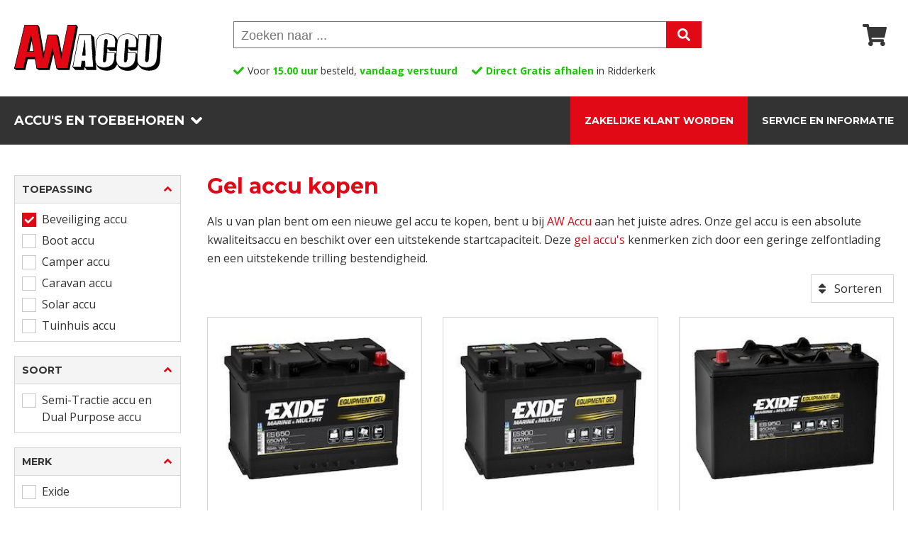

--- FILE ---
content_type: text/html; charset=UTF-8
request_url: https://www.awaccu.nl/producten/gel-accu/beveiliging-accu
body_size: 6587
content:
<!doctype html>
<html lang="nl">
<head>
<title>Gel accu en Beveiliging accu kopen bij AW Accu</title>
<meta name="description" content="Goedkope Gel accu kopen? Bestel uw Gel accu en Beveiliging accu direct bij AW ACCU - Zeer scherpe prijzen - Alles op voorraad - Snel geleverd - Topkwaliteit accu’s">
<meta property="og:title" content="Gel accu en Beveiliging accu kopen bij AW Accu" />
<meta property="og:description" content="Goedkope Gel accu kopen? Bestel uw Gel accu en Beveiliging accu direct bij AW ACCU - Zeer scherpe prijzen - Alles op voorraad - Snel geleverd - Topkwaliteit accu’s" />
<meta property="og:image" content="https://www.awaccu.nl/images/accu/gel-accu.jpg" />
<meta name="twitter:title" content="Gel accu en Beveiliging accu kopen bij AW Accu" />
<meta name="twitter:description" content="Goedkope Gel accu kopen? Bestel uw Gel accu en Beveiliging accu direct bij AW ACCU - Zeer scherpe prijzen - Alles op voorraad - Snel geleverd - Topkwaliteit accu’s" />
<meta name="twitter:image" content="https://www.awaccu.nl/images/accu/gel-accu.jpg" />
<meta charset="utf-8">
<meta name="viewport" content="width=device-width, initial-scale=1.0" />
<link href="/css/css-reset.css" rel="stylesheet" type="text/css" />
<link href="/css/style.css?v2" rel="stylesheet" type="text/css" />
<link href="/css/menu-header.css" rel="stylesheet" type="text/css" />
<link href="/css/producten.css" rel="stylesheet" type="text/css" />
<link href="/css/footer.css" rel="stylesheet" type="text/css" />	
<link href="https://fonts.googleapis.com/css?family=Open+Sans:400,600,700,800&display=swap" rel="stylesheet">
<link href="https://fonts.googleapis.com/css2?family=Montserrat:wght@400;600;700;900&display=swap" rel="stylesheet">
<link rel="canonical" href="https://www.awaccu.nl/producten/gel-accu" />
<script src="/scripts/jquery-3.5.0.min.js" type="text/javascript" ></script>
<script type="text/JavaScript">
function MM_jumpMenu(targ,selObj,restore){
  eval(targ+".location='"+selObj.options[selObj.selectedIndex].value+"'");
  if (restore) selObj.selectedIndex=0;
}
</script>
<link rel="apple-touch-icon" sizes="180x180" href="/favicons/apple-touch-icon.png">
<link rel="icon" type="image/png" sizes="32x32" href="/favicons/favicon-32x32.png">
<link rel="icon" type="image/png" sizes="16x16" href="/favicons/favicon-16x16.png">
<link rel="manifest" href="/favicons/site.webmanifest">
<link rel="mask-icon" href="/favicons/safari-pinned-tab.svg" color="#e10915">
<link rel="shortcut icon" href="/favicons/favicon.ico">
<meta name="apple-mobile-web-app-title" content="AW Accu">
<meta name="application-name" content="AW Accu">
<meta name="msapplication-TileColor" content="#ffffff">
<meta name="msapplication-config" content="/favicons/browserconfig.xml">
<meta name="theme-color" content="#ffffff">
<script>
(function(w,d,s,l,i){w[l]=w[l]||[];w[l].push({'gtm.start':new Date().getTime(),event:'gtm.js'});
var f=d.getElementsByTagName(s)[0], j=d.createElement(s), dl=l!='dataLayer'?'&l='+l:'';
j.async=true; j.src='https://www.googletagmanager.com/gtm.js?id='+i+dl; f.parentNode.insertBefore(j,f);
})(window,document,'script','dataLayer','GTM-M53DR6FX');
</script>
<script src="https://static.elfsight.com/platform/platform.js" async></script>
<script>!function(s,e,t,r){var a=e.createElement("script");a.async=!0;a.src="https://cdn.masslytics.io/masslytics.js";var c=e.getElementsByTagName("script")[0];c.parentNode.insertBefore(a,c);s.masslyticsApiSubdomain="app";s.masslyticsBrandId="SW-645108";}(window,document);</script>
<script async src="https://plausible.io/js/pa-0HgGx6M9jti6Pa_pI9I_n.js"></script>
<script>
  window.plausible=window.plausible||function(){(plausible.q=plausible.q||[]).push(arguments)},plausible.init=plausible.init||function(i){plausible.o=i||{}};
  plausible.init()
</script>
</head>
	<body>
        <header>
	
			<!--<div class="top-openingsbar">
        		Wij zijn geopend van 9:00 tot 13:00
    		</div>-->
            
			<div class="main clearfix">
            <div class="hamburger" id="hamburger"></div>
            <a href="/"><img src="/images/aw-accu.svg" class="logo" alt="AW Accu"/></a>
                <div class="icons">
                    <div class="icon-3-nolink"></div>              </div>
                            <div class="zoek">
                  <form id="form_zk" name="form_zk" method="get" action="/zoeken.php">
                      <input name="zoekwoord" type="text" id="zoekwoord" placeholder="Zoeken naar ..." value="">
                      <input name="zv" type="hidden" id="zv" value="ja">
                      <input type="submit" value="">
                  </form>
              </div>
              <!--<div class="voordelen clearfix">
                      <div><span class="groen">Snelle</span> levering</div>
                      <div><span class="groen">Compleet</span> assortiment</div>
                      <div><span class="groen">Veilig</span> bestellen en betalen</div>
                      <div><span class="groen">9.6</span> klantenscore</div>
                      <div><span class="groen">Helpdesk</span> +31 180 53 16 16</div>
                </div>-->
				<div class="voordelen-review">
                      <div>Voor <span class="groen">15.00 uur</span> besteld, <span class="groen">vandaag verstuurd</span></div>
                      <div><span class="groen">Direct Gratis afhalen</span> in Ridderkerk</div>
				  	  <div class="elfsight-app-5805e819-b1a3-4763-99a5-b07250565ef2"></div>
                </div>
            </div>
            <div class="hdr-buttons">
                <div class="buttons-container clearfix">
                    <div class="float-left clearfix">
                        <div id="button-assortiment">Accu's en toebehoren</div>
                    </div>
                    <div class="float-right clearfix">
						<!--<a href="/pagina/vacature-magazijnmedewerker-chauffeur">Vacature</a>-->
                        <a href="/pagina/zakelijke-klant-worden">Zakelijke klant worden</a>
                        <a href="/service-en-informatie">Service en informatie</a>
                    </div>
                </div>
            </div>
		  <div class="menu-container" id="menu-container">
		  <div class="button-mob-ass" id="button-assortiment-mob">Accu's en toebehoren</div>
			<div id="menu" class="menu clearfix">
                <div class="groep-container">
                    <h4 id="titel-groep-1">Toepassing</h4>
                    <div class="groep clearfix" id="groep-1">
                    <div>
                    <a href="/producten/agrarische-accu">Agrarische accu</a><a href="/producten/auto-accu">Auto accu</a><a href="/producten/beveiliging-accu">Beveiliging accu</a><a href="/producten/boot-accu">Boot accu</a><a href="/producten/camper-accu">Camper accu</a><a href="/producten/caravan-accu">Caravan accu</a><a href="/producten/golfkar-accu">Golfkar accu</a><a href="/producten/golftrolley-accu">Golftrolley accu</a><a href="/producten/grasmaaier-accu">Grasmaaier accu</a><a href="/producten/heftruck-accu">Heftruck accu</a></div><div><a href="/producten/hoogwerker-accu">Hoogwerker accu</a><a href="/producten/motor-accu">Motor accu</a><a href="/producten/oldtimer-accu">Oldtimer accu</a><a href="/producten/rolstoel-accu">Rolstoel accu</a><a href="/producten/scooter-accu">Scooter accu</a><a href="/producten/scootmobiel-accu">Scootmobiel accu</a><a href="/producten/solar-accu">Solar accu</a><a href="/producten/telecom-accu">Telecom accu</a><a href="/producten/tuinhuis-accu">Tuinhuis accu</a><a href="/producten/vrachtwagen-accu">Vrachtwagen accu</a>                    </div>
                    </div>
                </div>
				<div class="groep-container">
                    <h4 id="titel-groep-2">Soort</h4>
                    <div class="groep clearfix" id="groep-2">
                    <div>
					<a href="/producten/classic-oldtimer-accu">Classic oldtimer accu</a><a href="/producten/loodaccu">Loodaccu</a><a href="/producten/loodzuur-accu-met-doppen">Loodzuur accu (met doppen)</a><a href="/producten/semi-tractie-accu-dual-purpose-accu">Semi-Tractie accu en Dual Purpose accu</a></div><div><a href="/producten/start-accu">Start accu</a><a href="/producten/start-stop-accu">Start-stop accu</a><a href="/producten/stationaire-accu">Stationaire accu</a><a href="/producten/tractie-accu">Tractie accu</a>                    </div>
                    </div>
                </div>
				<div class="groep-container">
                    <h4 id="titel-groep-3">Uitvoering</h4>
                    <div class="groep clearfix" id="groep-3">
                    <div>
					<a href="/producten/agm-accu">AGM accu</a><a href="/producten/agm-accu-met-zuurpack">AGM accu met zuurpack</a><a href="/producten/agm-start-stop-accu">AGM start-stop accu</a><a href="/producten/classic-loodzuur-accu-met-doppen">Classic loodzuur accu met doppen</a><a href="/producten/efb-start-stop-accu">EFB start-stop accu</a></div><div><a href="/producten/gel-accu">Gel accu</a><a href="/producten/lead-carbon-gel-accu">Lead Carbon Gel accu</a><a href="/producten/lithium-accu">Lithium accu</a><a href="/producten/optima-spiracell">Optima spiracell</a><a href="/producten/smf-accu">SMF accu</a>                    </div>
                    </div>
                </div>
				<div class="groep-container">
                    <h4 id="titel-groep-4">Toebehoren &amp; Overig</h4>
                    <div class="groep clearfix" id="groep-4">
                    <div>
					<a href="/producten/aansluitmateriaal">Aansluitmateriaal</a><a href="/producten/accubak">Accubak</a><a href="/producten/accukabel">Accukabel</a><a href="/producten/accumonitor">Accumonitor</a><a href="/producten/accuscheider">Accuscheider</a><a href="/producten/accutester">Accutester</a><a href="/producten/demi-water">Demi-water</a><a href="/producten/digitale-universeelmeter">Digitale universeelmeter</a><a href="/producten/diverse">Diverse</a></div><div><a href="/producten/groene-stroom">Groene stroom</a><a href="/producten/lader">Lader</a><a href="/producten/omvormers-ac-dc-inverters">Omvormers en AC-DC inverters</a><a href="/producten/powerbank">Powerbank</a><a href="/producten/startbooster">Startbooster</a><a href="/producten/startkabel">Startkabel</a><a href="/producten/stroomonderbreker">Stroomonderbreker</a><a href="/producten/zekeringen-en-zekeringhouders">Zekeringen en zekeringhouders</a>                    </div>
                    </div>
                </div>
            </div>
			<!--<div class="button-mob"><a href="/pagina/vacature-magazijnmedewerker-chauffeur">Vacature</a></div>-->
			<div class="button-mob"><a href="/pagina/zakelijke-klant-worden">Zakelijke klant worden</a></div>
			<div class="button-mob"><a href="/service-en-informatie">Service en informatie</a></div>
			</div>
        </header>
        <div id="margin-header" class="margin-header"></div>        <section class="filters-mob clearfix">
			<div class="flsr">
				<div class="fl-mob float-left" id="button-filters">Filter</div>
                <div class="sr-mob float-right" id="button-sorteren-mob">Sorteren</div>
			</div>
		</section>
        <div class="sorteermenu-mob" id="sorteermenu-mob">
            <a href="/producten/gel-accu/beveiliging-accu?s=1">Relevantie</a>
            <a href="/producten/gel-accu/beveiliging-accu?s=2">Prijs oplopend</a>
            <a href="/producten/gel-accu/beveiliging-accu?s=3">Prijs aflopend</a>
        </div>
		<section class="main clearfix">
			<div class="filtercontainer clearfix">
                        <div class="filters float-left" id="filters">
<div class="filterblok">
    <div id="filterkop-2" class="filterbox-kop clearfix montsterrat14 uppercase">Toepassing</div>
    <div id="filtermenu-2" class="filteropties filtermenu-2-mob" style="display: block">
        <div class="optiecontainer clearfix"><a href="/producten/gel-accu" class="actief">Beveiliging accu</a></div><div class="optiecontainer clearfix"><a href="/producten/gel-accu/beveiliging-accu+boot-accu">Boot accu</a></div><div class="optiecontainer clearfix"><a href="/producten/gel-accu/beveiliging-accu+camper-accu">Camper accu</a></div><div class="optiecontainer clearfix"><a href="/producten/gel-accu/beveiliging-accu+caravan-accu">Caravan accu</a></div><div class="optiecontainer clearfix"><a href="/producten/gel-accu/beveiliging-accu+solar-accu">Solar accu</a></div><div class="optiecontainer clearfix"><a href="/producten/gel-accu/beveiliging-accu+tuinhuis-accu">Tuinhuis accu</a></div>
    </div>
    </div><div class="filterblok">
    <div id="filterkop-3" class="filterbox-kop clearfix montsterrat14 uppercase">Soort</div>
    <div id="filtermenu-3" class="filteropties" style="display: block">
        <div class="optiecontainer clearfix"><a href="/producten/gel-accu/beveiliging-accu/semi-tractie-accu-dual-purpose-accu">Semi-Tractie accu en Dual Purpose accu</a></div>
    </div>
    </div><div class="filterblok">
    <div id="filterkop-4" class="filterbox-kop clearfix montsterrat14 uppercase">Merk</div>
    <div id="filtermenu-4" class="filteropties" style="display: block">
        <div class="optiecontainer clearfix"><a href="/producten/gel-accu/beveiliging-accu?m=exide">Exide</a></div>
    </div>
    </div><div class="filterblok">
    <div id="filterkop-5" class="filterbox-kop clearfix montsterrat14 uppercase">Voltage</div>
    <div id="filtermenu-5" class="filteropties" style="display: block">
        <div class="optiecontainer clearfix"><a href="/producten/gel-accu/beveiliging-accu?v=6v">6V</a></div><div class="optiecontainer clearfix"><a href="/producten/gel-accu/beveiliging-accu?v=12v">12V</a></div>
    </div>
    </div><div class="filterblok">
    <div id="filterkop-6" class="filterbox-kop clearfix montsterrat14 uppercase">Capaciteit</div>
    <div id="filtermenu-6" class="filteropties" style="display: block">
        <div class="optiecontainer clearfix"><a href="/producten/gel-accu/beveiliging-accu?c=21-50ah">21-50Ah</a></div><div class="optiecontainer clearfix"><a href="/producten/gel-accu/beveiliging-accu?c=51-80ah">51-80Ah</a></div><div class="optiecontainer clearfix"><a href="/producten/gel-accu/beveiliging-accu?c=81-110ah">81-110Ah</a></div><div class="optiecontainer clearfix"><a href="/producten/gel-accu/beveiliging-accu?c=110-140ah">110-140Ah</a></div><div class="optiecontainer clearfix"><a href="/producten/gel-accu/beveiliging-accu?c=141-200ah">141-200Ah</a></div><div class="optiecontainer clearfix"><a href="/producten/gel-accu/beveiliging-accu?c=201-500ah">201-500Ah</a></div>
    </div>
    </div>			</div>
            </div>
			<div class="printro float-right">
				<h1 class="montsterrat30 tekstrood">Gel accu kopen</h1>
                <div class="tekst">Als u van plan bent om een nieuwe gel accu te kopen, bent u bij <a href="/">AW Accu</a> aan het juiste adres. Onze gel accu is een absolute kwaliteitsaccu en beschikt over een uitstekende startcapaciteit. Deze <a href="/producten/gel-accu">gel accu&#39;s</a> kenmerken zich door een geringe zelfontlading en een uitstekende trilling bestendigheid.</div>			</div>
			<div class="srtintro clearfix">
              <div class="srt-main float-right">
                                                <div class="sorteren" id="button-sorteren">Sorteren</div>
                <div class="sorteermenu" id="sorteermenu">
                  <a href="/producten/gel-accu/beveiliging-accu?s=1">Relevantie</a>
                  <a href="/producten/gel-accu/beveiliging-accu?s=2">Prijs oplopend</a>
                  <a href="/producten/gel-accu/beveiliging-accu?s=3">Prijs aflopend</a>
                </div>
                              </div>
			</div>
			<div class="productencontainer kolom-3-4 float-right flex-box">
            <div class="product kolom-1-3">
						<a href="/product/es650-exide-professional-dual-purpose-gel-battery-12v-56ah-20hrs-460-amp-cca-en"><div class="prod-image" style="background-image: url(/fotos/1622644353.jpg);" title="Gel accu ES650 Exide Professional Dual purpose GEL battery 12V 56Ah(20hrs) 460 AMP CCA EN">
							
						</div></a>
						<div class="container">
							<div class="prod-tekst">
								<h3 class="gel-accu-kopen"><a href="/product/es650-exide-professional-dual-purpose-gel-battery-12v-56ah-20hrs-460-amp-cca-en"><span class="art-nr">ES650 | Gel accu</span> Exide Professional Dual purpose GEL battery 12V 56Ah(20hrs) 460 AMP CCA EN</a></h3>
								<div class="info-tekst">Exide | Semi-Tractie accu en Dual Purpose accu | Gel accu | 12V | 56Ah(20hrs) | 460 AMP CCA EN</div>
							</div>
						</div>
						<div class="beschikbaarheid">
							<font class="levertijdgroen">Direct leverbaar</font>
						</div>
						<div class="prijsbox grijs">
						<div class="prijzen float-left clearfix">
                                    <div class="streeptekst">329.50</div>
                                    <div class="montsterrat20">205.00</div>
                                    <div class="info-tekst">incl.btw</div>
                                </div>
                        <form action="/winkelmandje" method="post" name="form" id="form">
                        <input name="aantal" type="hidden" id="aantal" value="1">
                        <input name="prod_id" type="hidden" id="prod_id" value="432">
                        <input name="actie" type="hidden" id="actie" value="toevoegen">
                        <input type="submit" name="button" id="button" value="" />
                        </form>
						</div>
					</div><div class="product kolom-1-3">
						<a href="/product/es900-exide-professional-dual-purpose-gel-battery-12v-80ah-20hrs-540-amp-cca-en"><div class="prod-image" style="background-image: url(/fotos/1622644299.jpg);" title="Gel accu ES900 Exide Professional Dual purpose GEL battery 12V 80Ah(20hrs) 540 AMP CCA EN">
							
						</div></a>
						<div class="container">
							<div class="prod-tekst">
								<h3 class="gel-accu-kopen"><a href="/product/es900-exide-professional-dual-purpose-gel-battery-12v-80ah-20hrs-540-amp-cca-en"><span class="art-nr">ES900 | Gel accu</span> Exide Professional Dual purpose GEL battery 12V 80Ah(20hrs) 540 AMP CCA EN</a></h3>
								<div class="info-tekst">Exide | Semi-Tractie accu en Dual Purpose accu | Gel accu | 12V | 80Ah(20hrs) | 540 AMP CCA EN</div>
							</div>
						</div>
						<div class="beschikbaarheid">
							<font class="levertijdgroen">Direct leverbaar</font>
						</div>
						<div class="prijsbox grijs">
						<div class="prijzen float-left clearfix">
                                    <div class="streeptekst">409.00</div>
                                    <div class="montsterrat20">247.50</div>
                                    <div class="info-tekst">incl.btw</div>
                                </div>
                        <form action="/winkelmandje" method="post" name="form" id="form">
                        <input name="aantal" type="hidden" id="aantal" value="1">
                        <input name="prod_id" type="hidden" id="prod_id" value="433">
                        <input name="actie" type="hidden" id="actie" value="toevoegen">
                        <input type="submit" name="button" id="button" value="" />
                        </form>
						</div>
					</div><div class="product kolom-1-3">
						<a href="/product/es950-exide-professional-dual-purpose-gel-battery-12v-85ah-20hrs-460-amp-cca-en"><div class="prod-image" style="background-image: url(/fotos/1622643905.jpg);" title="Gel accu ES950 Exide Professional Dual purpose GEL battery 12V 85Ah(20hrs) 460 AMP CCA EN">
							
						</div></a>
						<div class="container">
							<div class="prod-tekst">
								<h3 class="gel-accu-kopen"><a href="/product/es950-exide-professional-dual-purpose-gel-battery-12v-85ah-20hrs-460-amp-cca-en"><span class="art-nr">ES950 | Gel accu</span> Exide Professional Dual purpose GEL battery 12V 85Ah(20hrs) 460 AMP CCA EN</a></h3>
								<div class="info-tekst">Exide | Semi-Tractie accu en Dual Purpose accu | Gel accu | 12V | 85Ah(20hrs) | 460 AMP CCA EN</div>
							</div>
						</div>
						<div class="beschikbaarheid">
							<font class="levertijdgroen">Direct leverbaar</font>
						</div>
						<div class="prijsbox grijs">
						<div class="prijzen float-left clearfix">
                                    <div class="streeptekst">415.00</div>
                                    <div class="montsterrat20">258.95</div>
                                    <div class="info-tekst">incl.btw</div>
                                </div>
                        <form action="/winkelmandje" method="post" name="form" id="form">
                        <input name="aantal" type="hidden" id="aantal" value="1">
                        <input name="prod_id" type="hidden" id="prod_id" value="434">
                        <input name="actie" type="hidden" id="actie" value="toevoegen">
                        <input type="submit" name="button" id="button" value="" />
                        </form>
						</div>
					</div><div class="product kolom-1-3">
						<a href="/product/es1000-6-exide-professional-dual-purpose-gel-battery-6v-195ah-20hrs-900-cca-amp-en"><div class="prod-image" style="background-image: url(/fotos/es1000-6-1.jpg);" title="Gel accu ES1000-6 Exide Professional Dual purpose GEL battery 6V 195Ah(20hrs) 900 CCA AMP EN">
							
						</div></a>
						<div class="container">
							<div class="prod-tekst">
								<h3 class="gel-accu-kopen"><a href="/product/es1000-6-exide-professional-dual-purpose-gel-battery-6v-195ah-20hrs-900-cca-amp-en"><span class="art-nr">ES1000-6 | Gel accu</span> Exide Professional Dual purpose GEL battery 6V 195Ah(20hrs) 900 CCA AMP EN</a></h3>
								<div class="info-tekst">Exide | Semi-Tractie accu en Dual Purpose accu | Gel accu | 6V | 195Ah(20hrs) | 900 CCA AMP EN</div>
							</div>
						</div>
						<div class="beschikbaarheid">
							<font class="levertijdgroen">Direct leverbaar</font>
						</div>
						<div class="prijsbox grijs">
						<div class="prijzen float-left clearfix">
                                    <div class="streeptekst">469.95</div>
                                    <div class="montsterrat20">319.95</div>
                                    <div class="info-tekst">incl.btw</div>
                                </div>
                        <form action="/winkelmandje" method="post" name="form" id="form">
                        <input name="aantal" type="hidden" id="aantal" value="1">
                        <input name="prod_id" type="hidden" id="prod_id" value="435">
                        <input name="actie" type="hidden" id="actie" value="toevoegen">
                        <input type="submit" name="button" id="button" value="" />
                        </form>
						</div>
					</div><div class="product kolom-1-3">
						<a href="/product/es1300-exide-professional-dual-purpose-gel-battery-12v-120ah-20hrs-750-amp-cca-en"><div class="prod-image" style="background-image: url(/fotos/1622645612.jpg);" title="Gel accu ES1300 Exide Professional Dual purpose GEL battery 12V 120Ah(20hrs) 750 AMP CCA EN">
							
						</div></a>
						<div class="container">
							<div class="prod-tekst">
								<h3 class="gel-accu-kopen"><a href="/product/es1300-exide-professional-dual-purpose-gel-battery-12v-120ah-20hrs-750-amp-cca-en"><span class="art-nr">ES1300 | Gel accu</span> Exide Professional Dual purpose GEL battery 12V 120Ah(20hrs) 750 AMP CCA EN</a></h3>
								<div class="info-tekst">Exide | Semi-Tractie accu en Dual Purpose accu | Gel accu | 12V | 120Ah(20hrs) | 750 AMP CCA EN</div>
							</div>
						</div>
						<div class="beschikbaarheid">
							<font class="levertijdgroen">Direct leverbaar</font>
						</div>
						<div class="prijsbox grijs">
						<div class="prijzen float-left clearfix">
                                    <div class="streeptekst">549.00</div>
                                    <div class="montsterrat20">337.50</div>
                                    <div class="info-tekst">incl.btw</div>
                                </div>
                        <form action="/winkelmandje" method="post" name="form" id="form">
                        <input name="aantal" type="hidden" id="aantal" value="1">
                        <input name="prod_id" type="hidden" id="prod_id" value="438">
                        <input name="actie" type="hidden" id="actie" value="toevoegen">
                        <input type="submit" name="button" id="button" value="" />
                        </form>
						</div>
					</div><div class="product kolom-1-3">
						<a href="/product/es1200-exide-professional-dual-purpose-gel-battery-12v-110ah-20hrs-760-amp-cca-en"><div class="prod-image" style="background-image: url(/fotos/1622645788.jpg);" title="Gel accu ES1200 Exide Professional Dual purpose GEL battery 12V 110Ah(20hrs) 760 AMP CCA EN">
							
						</div></a>
						<div class="container">
							<div class="prod-tekst">
								<h3 class="gel-accu-kopen"><a href="/product/es1200-exide-professional-dual-purpose-gel-battery-12v-110ah-20hrs-760-amp-cca-en"><span class="art-nr">ES1200 | Gel accu</span> Exide Professional Dual purpose GEL battery 12V 110Ah(20hrs) 760 AMP CCA EN</a></h3>
								<div class="info-tekst">Exide | Semi-Tractie accu en Dual Purpose accu | Gel accu | 12V | 110Ah(20hrs) | 760 AMP CCA EN</div>
							</div>
						</div>
						<div class="beschikbaarheid">
							<font class="levertijdgroen">Direct leverbaar</font>
						</div>
						<div class="prijsbox grijs">
						<div class="prijzen float-left clearfix">
                                    <div class="streeptekst">635.00</div>
                                    <div class="montsterrat20">385.00</div>
                                    <div class="info-tekst">incl.btw</div>
                                </div>
                        <form action="/winkelmandje" method="post" name="form" id="form">
                        <input name="aantal" type="hidden" id="aantal" value="1">
                        <input name="prod_id" type="hidden" id="prod_id" value="437">
                        <input name="actie" type="hidden" id="actie" value="toevoegen">
                        <input type="submit" name="button" id="button" value="" />
                        </form>
						</div>
					</div><div class="product kolom-1-3">
						<a href="/product/es1600-exide-professional-dual-purpose-gel-battery-12v-140ah-20hrs-900-amp-cca-en"><div class="prod-image" style="background-image: url(/fotos/1622645226.jpg);" title="Gel accu ES1600 Exide Professional Dual purpose GEL battery 12V 140Ah(20hrs) 900 AMP CCA EN">
							
						</div></a>
						<div class="container">
							<div class="prod-tekst">
								<h3 class="gel-accu-kopen"><a href="/product/es1600-exide-professional-dual-purpose-gel-battery-12v-140ah-20hrs-900-amp-cca-en"><span class="art-nr">ES1600 | Gel accu</span> Exide Professional Dual purpose GEL battery 12V 140Ah(20hrs) 900 AMP CCA EN</a></h3>
								<div class="info-tekst">Exide | Semi-Tractie accu en Dual Purpose accu | Gel accu | 12V | 140Ah(20hrs) | 900 AMP CCA EN</div>
							</div>
						</div>
						<div class="beschikbaarheid">
							<font class="levertijdgroen">Direct leverbaar</font>
						</div>
						<div class="prijsbox grijs">
						<div class="prijzen float-left clearfix">
                                    <div class="streeptekst">798.00</div>
                                    <div class="montsterrat20">483.00</div>
                                    <div class="info-tekst">incl.btw</div>
                                </div>
                        <form action="/winkelmandje" method="post" name="form" id="form">
                        <input name="aantal" type="hidden" id="aantal" value="1">
                        <input name="prod_id" type="hidden" id="prod_id" value="440">
                        <input name="actie" type="hidden" id="actie" value="toevoegen">
                        <input type="submit" name="button" id="button" value="" />
                        </form>
						</div>
					</div><div class="product kolom-1-3">
						<a href="/product/es2400-exide-professional-dual-purpose-gel-battery-12v-210ah-20hrs-1030-cca"><div class="prod-image" style="background-image: url(/fotos/1622645038.jpg);" title="Gel accu ES2400 Exide Professional Dual purpose GEL battery 12V 210Ah(20hrs) 1030 CCA">
							
						</div></a>
						<div class="container">
							<div class="prod-tekst">
								<h3 class="gel-accu-kopen"><a href="/product/es2400-exide-professional-dual-purpose-gel-battery-12v-210ah-20hrs-1030-cca"><span class="art-nr">ES2400 | Gel accu</span> Exide Professional Dual purpose GEL battery 12V 210Ah(20hrs) 1030 CCA</a></h3>
								<div class="info-tekst">Exide | Semi-Tractie accu en Dual Purpose accu | Gel accu | 12V | 210Ah(20hrs) | 1030 CCA</div>
							</div>
						</div>
						<div class="beschikbaarheid">
							<font class="levertijdgroen">Direct leverbaar</font>
						</div>
						<div class="prijsbox grijs">
						<div class="prijzen float-left clearfix">
                                    <div class="streeptekst">979.00</div>
                                    <div class="montsterrat20">592.00</div>
                                    <div class="info-tekst">incl.btw</div>
                                </div>
                        <form action="/winkelmandje" method="post" name="form" id="form">
                        <input name="aantal" type="hidden" id="aantal" value="1">
                        <input name="prod_id" type="hidden" id="prod_id" value="441">
                        <input name="actie" type="hidden" id="actie" value="toevoegen">
                        <input type="submit" name="button" id="button" value="" />
                        </form>
						</div>
					</div><div class="product kolom-1-3">
						<a href="/product/es290-exide-professional-dual-purpose-gel-battery-12v-25ah-20hrs-240-amp-cca-en"><div class="prod-image" style="background-image: url(/fotos/1622644853.jpg);" title="Gel accu ES290 Exide Professional Dual purpose GEL battery 12V 25Ah(20hrs) 240 AMP CCA EN">
							
						</div></a>
						<div class="container">
							<div class="prod-tekst">
								<h3 class="gel-accu-kopen"><a href="/product/es290-exide-professional-dual-purpose-gel-battery-12v-25ah-20hrs-240-amp-cca-en"><span class="art-nr">ES290 | Gel accu</span> Exide Professional Dual purpose GEL battery 12V 25Ah(20hrs) 240 AMP CCA EN</a></h3>
								<div class="info-tekst">Exide | Semi-Tractie accu en Dual Purpose accu | Gel accu | 12V | 25Ah(20hrs) | 240 AMP CCA EN</div>
							</div>
						</div>
						<div class="beschikbaarheid">
							<font class="levertijdoranje">Levertijd in overleg</font>
						</div>
						<div class="prijsbox grijs">
						<div class="b-aanvraag prijzen float-left clearfix">
									<div class="aanvraag">Prijs op aanvraag</div>
								</div>
                        <a href="/pagina/contact"><div class="btaanvraag">
									<img src="/images/envelope-solid.svg"></img>
								</div></a>
						</div>
					</div><div class="product kolom-1-3">
						<a href="/product/es450-exide-professional-dual-purpose-gel-battery-12v-40ah-20hrs-280-amp-cca-en"><div class="prod-image" style="background-image: url(/fotos/1622644723.jpg);" title="Gel accu ES450 Exide Professional Dual purpose GEL battery 12V 40Ah(20hrs) 280 AMP CCA EN">
							
						</div></a>
						<div class="container">
							<div class="prod-tekst">
								<h3 class="gel-accu-kopen"><a href="/product/es450-exide-professional-dual-purpose-gel-battery-12v-40ah-20hrs-280-amp-cca-en"><span class="art-nr">ES450 | Gel accu</span> Exide Professional Dual purpose GEL battery 12V 40Ah(20hrs) 280 AMP CCA EN</a></h3>
								<div class="info-tekst">Exide | Semi-Tractie accu en Dual Purpose accu | Gel accu | 12V | 40Ah(20hrs) | 280 AMP CCA EN</div>
							</div>
						</div>
						<div class="beschikbaarheid">
							<font class="levertijdoranje">Levertijd in overleg</font>
						</div>
						<div class="prijsbox grijs">
						<div class="b-aanvraag prijzen float-left clearfix">
									<div class="aanvraag">Prijs op aanvraag</div>
								</div>
                        <a href="/pagina/contact"><div class="btaanvraag">
									<img src="/images/envelope-solid.svg"></img>
								</div></a>
						</div>
					</div><div class="product kolom-1-3">
						<a href="/product/es1350-exide-professional-dual-purpose-gel-battery-12v-120ah-20hrs-760-amp-cca-en"><div class="prod-image" style="background-image: url(/fotos/1622645431.jpg);" title="Gel accu ES1350 Exide Professional Dual purpose GEL battery 12V 120Ah(20hrs) 760 AMP CCA EN">
							
						</div></a>
						<div class="container">
							<div class="prod-tekst">
								<h3 class="gel-accu-kopen"><a href="/product/es1350-exide-professional-dual-purpose-gel-battery-12v-120ah-20hrs-760-amp-cca-en"><span class="art-nr">ES1350 | Gel accu</span> Exide Professional Dual purpose GEL battery 12V 120Ah(20hrs) 760 AMP CCA EN</a></h3>
								<div class="info-tekst">Exide | Semi-Tractie accu en Dual Purpose accu | Gel accu | 12V | 120Ah(20hrs) | 760 AMP CCA EN</div>
							</div>
						</div>
						<div class="beschikbaarheid">
							<font class="levertijdoranje">Levertijd in overleg</font>
						</div>
						<div class="prijsbox grijs">
						<div class="b-aanvraag prijzen float-left clearfix">
									<div class="aanvraag">Prijs op aanvraag</div>
								</div>
                        <a href="/pagina/contact"><div class="btaanvraag">
									<img src="/images/envelope-solid.svg"></img>
								</div></a>
						</div>
					</div><div class="kolom-1-3-leeg"></div>		
			</div>
		
        		</section>
        <section class="main clearfix">
                <div class="leesverder"><h2>Wat is een Gel accu?</h2>
Onze Gel accu&#39;s staan bekend om haar betrouwbaarheid en lange levensduur. Een Gel accu wordt dan ook vaak gebruikt als <a href="/">accu</a> in tuinhuis, boot, camper of caravan. Gel accu&#39;s zijn geheel gesloten en onderhoudsvrij. Daarnaast kunnen deze Gel accu&#39;s diep ontladen worden (tot 70%). Verdere voordelen zijn dat deze accu&#39;s vrijwel niet gassen en sneller stroom opnemen.
<br><br>
<h2>Welke Gel accu heeft u nodig?</h2>
Bij AW Accu vindt u een geschikte Gel accu voor iedere gewenste toepassing. Om te bepalen welke <a href="/producten/gel-accu">Gel accu</a> u het beste kunt aanschaffen, is het verstandig om een aantal gegevens te verzamelen. Door na te gaan wat de afmeting, de capaciteit en de poolstand van uw huidige Gel accu is, kunt u de juiste Gel accu vinden. Heeft u vragen of staat uw accu er niet bij, neem dan contact op met onze verkoopafdeling. Wij helpen u graag verder.</div>
                </section>        <section class="main">
			<section class="flex-box iconslider bordericon">
					<div class="kolom-1-5 tekstcenter">
                    <!-- Elfsight Google Reviews | USP badge -->
                    <script src="https://static.elfsight.com/platform/platform.js" async></script>
                    <div class="elfsight-app-61f20c30-0d43-471f-964d-ad62c6341577" data-elfsight-app-lazy></div>
					</div>
					<div class="kolom-1-5 tekstcenter">
					<div class="feit-image" style="background-image: url(/images/vandaagbesteld.svg);"></div>
					<div class="opensans13">Voor <span style="color: #17C903; font-weight: 700;">15:00 uur</span> besteld,<br> <span style="color: #17C903; font-weight: 700;">vandaag verstuurd</span></div>
					</div>
					<div class="kolom-1-5 tekstcenter">
					<div class="feit-image" style="background-image: url(/images/directafhalen.svg);"></div>
					<div class="opensans13"><span style="color: #17C903; font-weight: 700;">Direct Gratis afhalen</span><br>in Ridderkerk</div>
					</div>
					<div class="kolom-1-5 tekstcenter">
					<div class="feit-image" style="background-image: url(/images/assortiment.svg);"></div>
					<div class="opensans13"><span style="color: #17C903; font-weight: 700;">Compleet </span>assortiment<br>direct uit <span style="color: #17C903; font-weight: 700;">voorraad leverbaar</span></div>
					</div>
					<div class="kolom-1-5 tekstcenter">
					<div class="feit-image" style="background-image: url(/images/helpdesk.svg);"></div>
					<div class="opensans13"><span style="color: #17C903; font-weight: 700;">Helpdesk </span>+31 180 53 16 16<br>Ons team helpt u graag</div>
					</div>
			</section>
            	    </section>
        <footer>
<div class="sectie1">
  <div class="klantenservice clearfix">
        <div class="koptekst">Wij zijn verhuisd naar Ridderkerk!</div>
    <div class="wrapper clearfix">
      <a href="/klantenservice"><div class="telefoon">
        <div class="titel">helpdesk</div>
        <div class="tekst">Wij zijn bereikbaar via <strong> 0180 53 16 16 </strong> of <strong>info@awaccu.nl</strong></div>
      </div></a>
            <a href="/pagina/aw-accu-ridderkerk"><div class="verhuizing">
        <div class="titel">Nieuwe locatie</div>
        <div class="tekst">U bent van harte welkom aan de Florijnstraat 16 in Ridderkerk.</div>
      </div></a>
    </div>
  </div>
</div>
<div class="sectie2">
<div class="kolommen flex-box">
	<div class="kolom-1-5">
	  <div class="kopje">Klantenservice</div>
	  <a href="/pagina/bestellen">Bestellen</a>
	  <a href="/pagina/bezorgen">Bezorgen</a>
	  <a href="/pagina/afhalen">Afhalen</a>
	  <a href="/pagina/bezorg-en-verzendkosten">Bezorg- en verzendkosten</a>
	  <a href="/pagina/voorraad-status">Voorraad status</a>
	  <a href="/pagina/openingstijden">Openingstijden</a>
	  <a href="/pagina/contact">Contact</a>
	</div>
	    <div class="kolom-1-5">
	  <div class="kopje">Handige links</div>
	  <a href="/producten/auto-accu">Auto accu kopen</a>
	  <a href="/producten/motor-accu">Motor accu kopen</a>
	  <a href="/producten/scooter-accu">Scooter accu kopen</a>
	  <a href="/producten/vrachtwagen-accu">Vrachtwagen accu kopen</a>
	  <a href="/producten/camper-accu">Camper accu kopen</a>
	  <a href="/producten/caravan-accu">Caravan accu kopen</a>
	  <a href="/producten/boot-accu">Boot accu kopen</a>
	</div>
	<div class="kolom-1-5">
		 <div class="volgons clearfix">
			  <div class="kopje">Volg ons</div>
			  <a href="https://nl-nl.facebook.com/people/AW-ACCU-BV/100060438977678/" target="_blank" rel="nofollow"><img class="icon float-left" src="/images/icon-facebook.svg" alt="Volg AW Accu op Facebook"/></a>
			  <a href="https://www.instagram.com/awaccu/" target="_blank" rel="nofollow"><img class="icon float-left" src="/images/icon-instagram.svg" alt="Volg AW Accu op Instagram"/></a>
			  <a href="https://www.linkedin.com/company/awaccu/?originalSubdomain=nl" target="_blank" rel="nofollow"><img class="icon float-left" src="/images/icon-linkedin.svg" alt="Volg AW Accu op LinkedIn"/></a>
		 </div>
		 <div class="kopje">Klantbeoordeling</div>
      	 <div class="elfsight-app-43fee112-8caf-4ada-9619-148c6761b112" data-elfsight-app-lazy></div>
      	  <!--<div><img src="/images/klantbeoordeling.svg" alt="Klantbeoordeling"/></div>-->
	</div>
	<div class="kolom-1-5">
	  <div class="kopje">Contact</div>
	   <div class="locatie">Florijnstraat 16<br>
		2988 CL Ridderkerk<br>
        (Direct aan de A15)<br>
		<a href="https://www.google.com/maps/dir/?api=1&destination=Florijnstraat+16,+2988+CL+Ridderkerk,+Nederland" target="_blank" rel="noopener">Route</a></div>
	   <div class="telefoonnr"><a href="#">+31 180 53 16 16</a></div>
	   <div class="envelop"><a href="mailto:sales@awaccu.nl">sales@awaccu.nl</a></div>
	   <div class="klok">Maandag t/m vrijdag van 09.00 uur tot 17.30 uur.</div>
	</div>
	<div class="kolom-1-5"></div>
</div>
</div>
<div class="sectie3">
	<div class="tekst">Betaal snel en veilig</div>
	<div class="logos clearfix">
		<div class="logo"><img src="/images/ideal-logo.svg" alt="iDeal"/></div>
		<div class="logo"><img src="/images/bancontact-logo.svg" alt="Bancontact"/></div>
		<div class="logo"><img src="/images/mastercard-logo.svg" alt="Mastercard"/></div>
		<div class="logo"><img src="/images/visa-logo.svg" alt="Visa"/></div>
	</div>
</div>
<div class="sectie4 clearfix">
	<div class="box">	
		<div class="ftleft">
			<a href="/pagina/algemene-voorwaarden">Algemene voorwaarden</a>
			<a href="/pagina/privacyverklaring">Privacyverklaring</a>
		</div>
		<div class="ftright">
			<div>Website door: <a href="https://www.boldonline.nl" target="_blank">Bold</a></div>
            <div>Copyright © 2026 AW Accu</div>
		</div>
	</div>	
</div>
</footer>
<link rel="stylesheet" href="/css/ui-zoeksuggesties.css">
<script src="/scripts/zoeksuggesties/jquery-ui-1.13.0.min.js"></script>
<script src="/scripts/zoeksuggesties/zoekopties.js"></script><!--Start of Tawk.to Script-->
<script type="text/javascript">
var Tawk_API=Tawk_API||{}, Tawk_LoadStart=new Date();
(function(){
var s1=document.createElement("script"),s0=document.getElementsByTagName("script")[0];
s1.async=true;
s1.src='https://embed.tawk.to/67e3bbb4591d01190a171ab7/1in8paeom';
s1.charset='UTF-8';
s1.setAttribute('crossorigin','*');
s0.parentNode.insertBefore(s1,s0);
})();
</script>
<!--End of Tawk.to Script--><script type="text/javascript" src="/scripts/menu.js"></script>
<script type="text/javascript" src="/scripts/filters.js"></script>
</body>
</html>


--- FILE ---
content_type: text/css
request_url: https://www.awaccu.nl/css/style.css?v2
body_size: 7588
content:
/* CSS Document */

/*
	font-family: 'Montserrat', sans-serif;
	
	
	display: -ms-flexbox;
    display: -webkit-flex;
    display: flex;
    -webkit-flex-wrap: wrap;
    -ms-flex-wrap: wrap;
    flex-wrap: wrap;
    -webkit-justify-content: space-between;
    -ms-flex-pack: justify;
    justify-content: space-between;
*/

body {
    -webkit-text-size-adjust: none; /*zorgt ervoor dat font-size op de iPhone niet aangepast wordt*/
	font-family: 'Open Sans', sans-serif;
	color: #333333;
	font-size: 16px;
	line-height: 26px;
}
/*section {
	margin-bottom: 100px;
}*/
/*section .productencontainer {
	margin-bottom: 40px;
}*/
.main {
	width: 1240px;
	margin: auto;
}
.clearfix::after {
  content: "";
  clear: both;
  display: table;
}
.float-left {
	float: left;
}
.float-right {
	float: right;
}
a {
	color: #333333;
	text-decoration: none;
}
strong, b {
	font-weight: 700;
}
/*input {
    -webkit-appearance:none;  
    -webkit-border-radius:0px;
}*/
/*
a:hover {
	color: #E20613;
	text-decoration: none;
}
*/
.opacity-50 {
    opacity: 0.5;
}
.flex-box, .catogorie-box {
	display: -ms-flexbox;
    display: -webkit-flex;
    display: flex;
    -webkit-flex-wrap: wrap;
    -ms-flex-wrap: wrap;
    flex-wrap: wrap;
    -webkit-justify-content: space-between;
    -ms-flex-pack: justify;
    justify-content: space-between;
}
.catogorie-box {
	margin-bottom: 40px;
}
.flmob {
	margin-bottom: 80px;
}
.toepassingen {
	margin-bottom: 80px;
}
.toepassingen .bordergrijs {
	width: calc(16% - 40px);
	padding: 10px;
	margin-bottom: 20px;
	text-align: center;
}
.toepassingen-mob .button {
	display: none;
}
.cat-leeg {
	width: calc(16% - 18px);
	height: 1px;
}
.button {
	margin: 10px 10px 10px 0;
	padding: 10px 18px;
	font-family: 'Montserrat', sans-serif;
	font-size: 24px;
	font-weight: 700;
	text-align: center;
	-webkit-transition: all 0.2s ease;
	transition: all 0.2s ease;
}
.catogorien .button {
	margin: 0;
}
.productoverzicht .button {
	padding: 8px 12px;
}
.button-image {
	width: 50px;
	height: 50px;
	background-position: center center;
	background-repeat: no-repeat;
}
.opensans13 {
	font-family: 'Open Sans', sans-serif;
	font-weight: 400;
	color: #333333;
	font-size: 13px;
	line-height: 15px;
}
.opensans14 {
	font-family: 'Open Sans', sans-serif;
	font-weight: 400;
	color: #333333;
	font-size: 14px;
	line-height: 22px;
}
.opensans16 {
	font-family: 'Open Sans', sans-serif;
	font-weight: 400;
	color: #333333;
	font-size: 16px;
	line-height: 30px;
}
.opensans18 {
	font-family: 'Open Sans', sans-serif;
	font-weight: 400;
	color: #333333;
	font-size: 18px;
	line-height: 20px;
}
.montsterrat30 {
	font-family: 'Montserrat', sans-serif;
	font-weight: 700;
	font-size: 30px;
	line-height: 32px;
	margin-bottom: 20px;
}
.montsterrat20 {
	font-family: 'Montserrat', sans-serif;
	font-weight: 700;
	font-size: 20px;
	line-height: 22px;
}
.montsterrat14 {
	font-family: 'Montserrat', sans-serif;
	font-weight: 700;
	font-size: 14px;
	line-height: 18px;
}
.uppercase {
	text-transform: uppercase;
}
.tekstcenter {
	text-align: center;
}
.tekstcenter .opensans16 {
	margin-bottom: 10px;
}
.streeptekst {
	color: #90939C;
	text-decoration: line-through;
	font-weight: 200;
}
.tekstrood {
	color: #E10916;
}
.tekstzwart {
	color: #000;
}
.tekstwit {
	color: #fff;
}
.levertijdgroen {
    color: #17C903;
	font-weight: 700;
}
.levertijdoranje {
	color: #FF9D31;
    font-weight: 700;
}
.levertijdgrijs {
	color: #90939C;
    font-weight: 700;
}
.button.tekstzwart:hover {
	background-color: #E10916;
	color: #fff;
}
.rood {
	color: #fff;
	background-color: #E10916;
}
.roodbalk {
	background-color: #E10916;
	height: 10px;
}
.roodbalkonder {
	background-color: #E10916;
	height: 10px;
	width: 100%;
	position: absolute;
	bottom: 0;
}
/*.button.borderrood {
	margin-top: 50px;
}*/

.awg-button {
	width: fit-content;
	background-color: #E10916;
	color: #fff;
	padding: 10px;
}
.lktekst .awg-button a {
	color: #fff !important;
}
.oranje {
	color: #fff;
	background-color: #FF9D31;	
	-webkit-transition: all 0.2s ease;
	transition: all 0.2s ease;
}
.oranje:hover {
	background-color: #FFBD31;
}
.buttonblauw {
	color: #fff;
	background-color: #FF9D31;	
	-webkit-transition: all 0.2s ease;
	transition: all 0.2s ease;
	/*border-bottom: 4px solid #DB872A;*/
}
.buttonblauw:hover {
	background-color: #FFBD31;
}

.grijs {
	color: #000;
	background-color: #F4F4F4;
}
.groen {
	color: #17C903;
	font-weight: 600;
}
.container {
	padding: 0 20px 20px 20px;
}
.producten .container {
	padding: 0 10px 40px 20px;
	/*margin-bottom: 30px;*/
}
.prod-image {
	width: auto;
    padding-bottom: 85%;
    background-position: center;
    background-size: 100%;
    background-repeat: no-repeat;
    margin-bottom: 0px;
}
.prod-image-gratis-verzending {
	width: auto;
    padding-bottom: 85%;
    background-position: center, center;
    background-size: 100%, 100%;
    background-repeat: no-repeat, no-repeat;
    margin-bottom: 0px;
}
.prod-image-test {
	background-color: #E10916;
	width: 100%;
	padding-bottom: 50%;
}
.prod-tekst .prod-nr { /* AANGEPAST */
	font-size: 14px;
	font-weight: 700;
	margin-bottom: -4px;
	display: -webkit-box;
    -webkit-line-clamp: 1;
    -webkit-box-orient: vertical;
    overflow: hidden;
}
.prod-tekst .tekstrood {
	font-size: 18px;
	font-weight: 700;
	line-height: 24px;
	display: -webkit-box;
    -webkit-line-clamp: 3;
    -webkit-box-orient: vertical;
    overflow: hidden;
}
.prod-tekst-home h5 {
	text-decoration: none;
    font-size: 18px;
    padding: 10px 0 0 0;
    font-weight: 700;
    line-height: 24px;
    color: #E10916;
    display: -webkit-box;
    -webkit-line-clamp: 3;
    -webkit-box-orient: vertical;
    overflow: hidden;
}
.productoverzicht.koptekst.opensans16 {
	margin-bottom: 10px;
	line-height: 20px;
	display: -webkit-box;
    -webkit-line-clamp: 4;
    -webkit-box-orient: vertical;
    overflow: hidden;
}
.beschikbaarheid {
	font-size: 13px;
	padding: 0 20px 20px 20px;
}
.borderbottom {
	width: 100%;
	background-image: url("../images/borderlijn.svg");
	background-repeat: no-repeat;
	background-size: contain;
	background-position: center center;
	height: 12px;
	margin-bottom: 50px;
}
.borderpijl {
	background-image: url("../images/borderpijl.svg");
	background-repeat: no-repeat;
	background-size: contain;
	background-position: center center;
	margin-left: auto;
	margin-right: auto;
	height: 18px;
	width: 20px;
}
.filterblok {
    margin-bottom: 20px;
}
.filterbox-kop, .filterbox-kop-accuzoeker {
	border: solid 1px #d5d5d5;
	background-color: #F4F4F4;
	padding: 10px 30px 10px 10px;
	background-image: url("../images/pijl_rood.svg");
	background-repeat: no-repeat;
	background-position: calc(100% - 12px) 15px;
    cursor: hand;
    cursor: pointer;
}
.filterbox-kop .montsterrat14 {
	padding-top: 2px;
}
.filteropties, .filteropties-accuzoeker {
	padding: 10px;
	border: solid 1px #d5d5d5;
	border-top: solid 0px #d5d5d5;
    display: none;
}
.filteropties-accuzoeker.kenteken.groep {
	padding: 0px;
	border: solid 0px #d5d5d5;
	border-top: solid 0px #d5d5d5;
	margin-bottom: 10px;
	display: block;
}
.filterbox-zoeken-kenteken {
	border: solid 1px #d5d5d5;
	background-color: #F4F4F4;
	padding: 10px;
}
.filterbox-zoeken {
	border: solid 1px #d5d5d5;
	background-color: #F4F4F4;
	padding: 10px 30px 10px 10px;
	background-image: url("../images/pijl_link.svg");
	background-repeat: no-repeat;
	background-position: calc(100% - 12px) 15px;
    display: block;
}
.pijl-rood {
	height: 12px;
	width: 18px;
	padding-top: 10px;
	background-image: url(../images/pijl_rood.svg);
	background-repeat: no-repeat;
	background-position: center;
	background-size: 14px;
}
.info-tekst{ /* AANGEPAST */
	margin-top: 20px;
	font-size: 13px;
	font-weight: 300;
	line-height: 20px;
	text-decoration: none;
	display: -webkit-box;
    -webkit-line-clamp: 3;
    -webkit-box-orient: vertical;
    overflow: hidden;
}
.hartje {
	height: 22px;
	width: 24px;
	background-image: url("../images/hartje-leeg.svg");
	background-repeat: no-repeat;
}
.hartje:hover {
	background-image: url("../images/hartje-vol.svg");
}
.optiecontainer {
	width: 100%;
	margin-bottom: 6px;
}
.optiecontainer:last-child {
	margin-bottom: 0px;
}
.optiecontainer a {
	line-height: 24px;
    padding: 0 0 0 28px;
	background-image: url(../images/vinkinactief.svg);
	background-repeat: no-repeat;
    background-position: 0 3px;
    display: block;
}
.optiecontainer a:hover {
	background-image: url(../images/vinkhover.svg);
}
.optiecontainer a.actief {
	background-image: url(../images/vinkactief.svg);
}
.optiecontainer a:hover.actief {
	background-image: url(../images/vinkactief.svg);
    color: #E10916;
}

/***AMARON WINACTIE BANNER HOMEPAGE*******************************************/
.amaron-banner {
  display: flex;
  align-items: center;
  justify-content: space-between;
  background-color: #B0CC00;
  padding: 20px 20px 20px 0px;
  /*gap: 2rem;*/
  flex-wrap: wrap; /* zorgt voor mooie responsiviteit */
	margin-bottom: 100px;
}
.amaron-image {
	position: absolute;
    margin-left: -14px;
}
.amaron-image img {
  width: auto;
  height: auto;
}
.amaron-title {
	width: 250px;
	margin-left: 160px;
}

.amaron-title h2 {
  font-size: 28px;
	line-height: 1.2em;
  color: #000;
	font-weight: 700;
  margin: 0;
}

.amaron-text {
  flex: 1;
  min-width: 250px;
  color: #333;
}

.amaron-text ol {
  padding-left: 1.2rem;
  margin: 0;
}

.amaron-button-wrapper {
  flex-shrink: 0;
}

.amaron-button {
  background: #fff;
  color: #000;
  padding: 0.75rem 1.5rem;
  text-decoration: none;
  font-weight: 700;
  transition: background 0.3s ease;
  white-space: nowrap;
}

.amaron-button:hover {
  background-color: #e6e6e6;
}
@media (max-width: 930px) {
	  .amaron-banner {
    flex-direction: column;
    align-items: flex-start;
    text-align: left;
  }
.amaron-image {
    margin-left: -14px;
    margin-top: -60px;
}

  .amaron-title h2 {
    white-space: normal;
  }
.amaron-text {
    margin-top: 65px;
	margin-bottom: 30px;
}
  .amaron-button-wrapper {
    align-self: center;
	margin-bottom: 20px;
  }
}
/* Responsief voor mobiel */
@media (max-width: 768px) {
  .amaron-banner {
    flex-direction: column;
    align-items: flex-start;
    text-align: left;
  }
  .amaron-button-wrapper {
    align-self: center;
  }
}
@media (max-width: 470px) {
	.amaron-image img {
    width: 130px;
    height: auto;
}
	.amaron-title h2 {
    font-size: 20px;
  }
.amaron-text {
	margin-top: 55px;
	}
	.amaron-title {
		width: auto;
		margin-left: 130px;
	}
  .amaron-title h2 {
    white-space: normal;
  }

}
/***AMARON WINACTIE BANNER HOMEPAGE EIDE*******************************************/

/***AMARON WINACTIE BANNER PRODUCT*******************************************/
.pr-actie {
	display: flex;
  	align-items: center;
  	justify-content: space-between;
  	background-color: #B0CC00;
  	padding: 10px 10px 10px 10px;
  	flex-wrap: nowrap; /* zorgt voor mooie responsiviteit */
	margin-bottom: 20px;
}
.actie-image {
	position: absolute;
    margin-left: -14px;
}
.actie-image img {
  width: 70px;
  height: auto;
}
.actie-tekst {
	font-size: 17px;
	line-height: 1.2em;
	margin-left: 70px;
}
@media (max-width: 768px) {
		.pr-actie {
		margin-top: 20px;
	}	
}
@media (max-width: 470px) {
.actie-tekst {
	font-size: 13px;
}

}
/***AMARON WINACTIE BANNER EINDE*******************************************/




/***FILTER MOBIEL*******************************************/
.filters-mob, .filtermenu {
	display: none;
}
.sorteermenu-mob {
	display: none;
}
/***FILTER MOBIEL*******************************************/
.srt-main {
	position: relative;
}
.sorteermenu {
	padding: 14px 18px;
	right: 0px;
	border: solid 1px #d5d5d5;
	background-color: #fff;
	position: absolute;
	margin-top: -1px;
	z-index: 1;
    display: none;
}
.srt-keuze {
	position: absolute;
}
.sorteermenu a {
	white-space: nowrap;
	background-image: url(../images/pijl_link.svg);
	background-repeat: no-repeat;
	background-size: 8px;
	background-position: 0px 8px;
    padding-left: 16px;
    display: block;
}
.sorteermenu a:hover {
	color: #E10916;
}
.sorteren {
	border: solid 1px #d5d5d5;
	padding: 6px 16px;
	font-weight: 400;
	cursor: pointer;
	background-image: url(../images/sorteren.svg);
	background-repeat: no-repeat;
	background-size: 10px;
	background-position: 10px center;
	padding-left: 32px;
}	
.cat-image {
	/*width: 100%;
	padding-bottom: 75%;
	background-size: contain;*/
	width: 100%;
    padding: 125px 0 30px 0;
    /*background-size: 67%;
	background-repeat: no-repeat;
	background-position: center;*/
}
.auto {
	background-size: 67%;
	background-repeat: no-repeat;
	background-position: center;
	background-image:url(../images/auto-accu.jpg)
}
.motor {
	background-size: 67%;
	background-repeat: no-repeat;
	background-position: center;
	background-image:url(../images/motor-accu.jpg)
}
.vrachtwagen {
	background-size: 67%;
	background-repeat: no-repeat;
	background-position: center;
	background-image:url(../images/vrachtwagen-accu.jpg)
}
.boot {
	background-size: 67%;
	background-repeat: no-repeat;
	background-position: center;
	background-image:url(../images/boot-accu.jpg)
}
.catogorie:hover .auto {
	background-image:url(../images/auto-accu-licht.jpg)
}
.catogorie:hover .motor {
	background-image:url(../images/motor-accu-licht.jpg)
}
.catogorie:hover .vrachtwagen {
	background-image:url(../images/vrachtwagen-accu-licht.jpg)
}
.catogorie:hover .boot {
	background-image:url(../images/boot-accu-licht.jpg)
}
.bekeken-image {
	width: 100%;
	padding-bottom: 85%;
	background-size: 100%;
	background-repeat: no-repeat;
	background-position: center;
	border: 1px solid #d5d5d5;
	display: block;
	-webkit-transition: all 0.3s ease;
	transition: all 0.3s ease;
}
.bekeken-image:hover {
	border: 1px solid #E10916;
	background-size: 105%;
}
.prijsbox .prijzen {
	width: inherit;
	display: inline-block;
	padding: 20px 0 0 0;
}
.prijsbox .prijzen.home {
	width: calc(100% - 70px);
}
.prijsbox .streeptekst{
	display: inline-block;
	padding-right: 12px;
	float: left;
    line-height: 22px;
}
.prijsbox .pr-marge {
	padding: 2px 0;
}
.prijsbox .prijzen.b-aanvraag  {
	width: auto;
}
.borderzwart {
	border: 1px solid #000000;
	font-family: 'Montserrat', sans-serif;
	font-size: 16px;
	font-weight: 700;
	text-align: center;
	padding: 5px 60px;
	margin-bottom: 20px;
	-webkit-transition: all 0.3s ease;
	transition: all 0.3s ease;
}
.borderzwart:hover {
	border: 1px solid #E10916;
	background-color: #E10916;
	color: #fff;
}
.bordergrijs {
	border: 1px solid #D5D5D5;
	cursor: pointer;
}
.bordergrijs:hover {
	-webkit-transition: all 0.3s ease;
	transition: all 0.3s ease;
	-webkit-box-shadow: 0px 3px 222226px 0px rgba(0,0,0,0.17);
    -moz-box-shadow: 0px 3px 26px 0px rgba(0,0,0,0.17);
    box-shadow: 0px 3px 26px 0px rgba(0,0,0,0.17);
    background-color: #fff;
    border-color: #fff;
	color: #E10916;
}
.borderrood {
	border: 1px solid #E10916;
	text-align: center;
	-webkit-transition: all 0.3s ease;
	transition: all 0.3s ease;
}
.borderrood:hover{
	background-color: #E10916;
	color: #fff;
}
.iconslider.bordericon {
	border: 1px solid #d5d5d5;
	padding: 15px;
}
.main .mobiel100 {
	width: calc(50% - 20px);
}
.highlight-mob.mobiel100 {
	width: 100%;
	display: none;
	overflow: visible;
}
.main .kolom-1-2 {
	width: calc(50% - 20px);
}
.main .kolom-1-3 {
	width: calc(33% - 18px);
}
.productoverzicht .kolom-1-3 {
	width: calc(30% - -4px);
}
.main .kolom-1-3-leeg {
	height: 1px;
	width: calc(33% - 16px);
}
.main .kolom-1-4 {
	width: calc(25% - 25px);
}
.productoverzicht .kolom-1-4 {
	width: calc(25% - 80px);
}
.main .kolom-1-5 {
	width: calc(20% - 5px);
}
.iconslider .kolom-1-5 {
	width: calc(20% - 10px);
	padding: 5px;
}
.iconslider {
	margin-bottom: 100px;
}
.iconslider .opensans14 {
	font-weight: 700;
	line-height: 18px;
}
.main .kolom-1-6 {
	width: calc(16.6% - 20px);
}
.producten .kolom-1-2 {
	margin-top: 30px;
}
.producten .kolom-1-2 .button {
	margin: 15px 0 0 0;
}
.producten .product {
	position: relative;
	padding: 0 0 50px 0;
	border: 1px solid #d5d5d5;
}
.product.kolom-1-2:nth-child(1),
.product.kolom-1-2:nth-child(2){
	margin-top: 0;
}
.header .montsterrat20 {
	margin-bottom: 20px;
}
.header {
	background-size: cover;
	background-image: url("../images/headerimg.jpg");
	background-repeat: no-repeat;
	background-position: center;
    padding: 60px 0 120px 0;
	margin-top: -83px;
	margin-bottom: 100px;
}
.header .tekstbreedte {
	width: 43%;
}
.headertekst {
	width: 1240px;
	margin: auto;
	/*padding-top: 70px;*/
	font-family: 'Montserrat', sans-serif;
	font-weight: 800;
	font-size: 32px;
	line-height: 36px;
}
.headertekst .titel {
	text-transform: uppercase; 
	margin-bottom: 10px;
}
.headertekst h1 {
	text-transform: uppercase; 
	margin-bottom: 10px;
    color: #E10916;
}

/*****************HOMEPAGE LOGO SLIDER*****************/
.logo-slider-wrapper {
  overflow: hidden;
  margin: 40px auto;
  padding: 20px 0;
  background-color: #fff;
  position: relative;
  cursor: pointer; /* cursor verandert naar handje op hover */
}

.logo-slider-track {
  display: flex;
  gap: 20px;
  will-change: transform;
}

.logo-slide {
  flex: 0 0 auto;
  width: 230px;
  height: 110px;
  display: flex;
  align-items: center;
  justify-content: center;
}

.logo-slide img {
  max-width: 100%;
  max-height: 100%;
  object-fit: contain;
}

@media (max-width: 768px) {
  .logo-slide {
    width: 180px;
    height: 90px;
  }
}


/* Algemene slider-styling */
.custom-client-swiper {
    width: 100%;
    max-width: 100%;
    padding: 20px 0 !important;
    margin: 0;
    overflow: hidden;
}

/* Op desktop: gebruik vaste breedte van 1240px */
@media (min-width: 1024px) {
    .custom-client-swiper {
        width: 1240px;
        max-width: 1240px;
        margin: 0 auto; /* centreren op desktop */
    }
}

/* De wrapper blijft hetzelfde */
.swiper-wrapper {
    display: flex;
    width: max-content;
}

/* Op mobiel: zet de slidebreedte relatief, zodat er precies 2 slides in de container passen.
   De berekening gaat uit van twee slides met 20px tussenruimte */
@media (max-width: 1023px) {
    .swiper-slide {
        width: calc((100% - 20px) / 2);
        height: auto; /* behoud eventueel de verhoudingen of zet een vaste hoogte als gewenst */
    }
}

/* Op desktop: behoud de vaste slidebreedte */
@media (min-width: 1024px) {
    .swiper-slide {
        width: 230px !important;
        height: 110px;
    }
}

/* Afbeeldingstijl blijft hetzelfde */
.swiper-slide img {
    width: 100%;
    height: 100%;
    object-fit: contain;
}

/* Touch swipe support */
.swiper {
    touch-action: pan-x;
    user-select: none;
    -webkit-user-select: none;
    cursor: grab;
	margin-bottom: 40px;
}

.swiper:active {
    cursor: grabbing;
}




/*****************ACCU ZOEKER BLOKKEN HOMEPAGE - BEGIN*****************/
.content-zoeker {
	width: 1240px;
	height: auto;
	margin: -170px auto 80px auto;
	display: flex;
  	flex-direction: row;
  	flex-wrap: nowrap;
  	justify-content: space-between;
  	align-items: stretch;
  	align-content: stretch;
}
.zoeker-blok:nth-child(1) {
	width: calc(33% - 130px);
	padding: 13px 100px 6px 16px;
	background-color: #fff;
	-webkit-box-shadow: 0px 0px 34px 0px rgba(0,0,0,0.17); 
	box-shadow: 0px 0px 34px 0px rgba(0,0,0,0.17);
	background-image: url("../images/auto-accu-zoek.jpg");
	background-position: right -62px center;
    background-repeat: no-repeat;
    background-size: 160px;
	
	justify-content: space-between;
    display: flex;
    flex-direction: column;
  	flex-grow: 0;
  	flex-shrink: 1;
  	flex-basis: auto;
  	align-self: auto;
  	order: 0;
}
.zoeker-blok:nth-child(2) {
	width: calc(33% - 130px);
	padding: 13px 100px 6px 16px;
	background-color: #fff;
	-webkit-box-shadow: 0px 0px 34px 0px rgba(0,0,0,0.17); 
	box-shadow: 0px 0px 34px 0px rgba(0,0,0,0.17);
	background-image: url("../images/motor-accu-zoek.jpg");
	background-position: right -68px center;
	background-repeat: no-repeat;
	background-size: 190px;
	
	justify-content: space-between;
    display: flex;
    flex-direction: column;
  	flex-grow: 0;
  	flex-shrink: 1;
  	flex-basis: auto;
  	align-self: auto;
  	order: 0;
}
.zoeker-blok:nth-child(3) {
	width: calc(33% - 130px);
	padding: 13px 100px 6px 16px;
	background-color: #fff;
	-webkit-box-shadow: 0px 0px 34px 0px rgba(0,0,0,0.17); 
	box-shadow: 0px 0px 34px 0px rgba(0,0,0,0.17);
	background-image: url("../images/accu-zoek.jpg");
	background-position: right -70px center;
	background-repeat: no-repeat;
	background-size: 170px;
	
	justify-content: space-between;
    display: flex;
    flex-direction: column;
  	flex-grow: 0;
  	flex-shrink: 1;
  	flex-basis: auto;
  	align-self: auto;
  	order: 0;
}
.zoeker-blok h5 {
	font-family: 'Montserrat', sans-serif;
	font-size: 16px;
	line-height: 21px;
	font-weight: 700;
	color: #E10916;	
	margin-bottom: 6px;
}
.zoeker-blok h5 a {
	color: #E10916;	
	text-decoration: none;
}
.zoeker-blok h5 a:hover {
	color: #E10916;
    text-decoration: none;
}
.zoeker-blok p {
	font-size: 14px;
	line-height: 20px;
	margin-bottom: 10px;
}
.button-zoek, .button-zoek-kenteken {
	font-size: 14px;
	font-weight: 700;
	line-height: 20px;
	color: #333333;
	background-color: #F4F4F4;
	padding: 12px 30px 12px 12px;
	background-image: url("../images/pijl_link.svg");
    background-position: right 14px  center;
    background-repeat: no-repeat;
    background-size: 9px;
	-webkit-transition: all 0.3s ease;
	transition: all 0.3s ease;
}
.button-zoek:hover, .button-zoek-kenteken:hover {
	color: #fff;
	background-color: #E10916;
	background-image: url("../images/pijl_link_wit.svg");
	text-decoration: none;
}
.bt-kenteken {
	width: fit-content;
}
.bt-kenteken a:hover {
	text-decoration: none !important;
}
/*KENTENKEN ZOEKER*/



/*Veelgestelde vragen homepage BEGIN*/
.faq-blok {
	margin-bottom: 100px;
}
.faq-blok h2 {
	font-family: 'Montserrat', sans-serif;
    font-weight: 700;
    font-size: 30px;
    line-height: 32px;
	color: #E10916;
	margin-bottom: 20px;
}

.faq {
	cursor: pointer;
	padding: 20px;
    border-style: solid;
	border-color: #D5D5D5;
	border-width: 1px 1px 0px 1px;
	background-color: #fff;
	background-image: url("../images/pijl-open.svg");
    background-repeat: no-repeat;
	background-position: calc(100% - 20px);
}
.faq:hover {
	background-color: #F4F4F4;
}
.faq h4, .ant h4 {
	font-family: 'Open Sans', sans-serif;
    font-weight: 700;
    color: #333333;
    font-size: 16px;
	line-height: 21px;
	width: calc(100% - 40px);
}
.ant {
	padding: 0px 20px 20px 20px;
    border-style: solid;
	border-color: #D5D5D5;
	border-left-width: 1px;
	border-right-width: 1px;
	background-color: #fff;
	display: none;
}
.ant p {
	width: 100%;
}
.ant li {
    list-style-type: disc;
    list-style-position: initial;
    margin-left: 37px;
}
.ant a {
	color: #E20613;
    text-decoration: none;
    background: none;
    cursor: hand;
    cursor: pointer;
}
.ant a:hover {
	color: #E20613;
    text-decoration: none;
}
.faq-lijn {
 	border-style: solid;
	border-color: #D5D5D5;
	border-top-width: 1px;
}
/*Veelgestelde vragen homepage EINDE*/


@media (max-width: 1280px) {
.content-zoeker {
	width: calc(100% - 40px);
}
}

@media (max-width: 1024px) {
.zoeker-blok:nth-child(1) {
	width: calc(50% - 130px);
}
.zoeker-blok:nth-child(2) {
	width: calc(50% - 130px);
}
.zoeker-blok:nth-child(3) {
	display: none;
}
}
@media (max-width: 768px) {
.content-zoeker {
    flex-wrap: wrap;
}
.zoeker-blok:nth-child(1) {
	width: 100%;
	margin-bottom: 20px;
}
.zoeker-blok:nth-child(2) {
	width: 100%;
}
}

/*****************ACCU ZOEKER BLOKKEN HOMEPAGE - EINDE*****************/
.lijst {
}
.lijst li {
	background-position: left top;
    background-repeat: no-repeat;
    list-style: none;
    padding-left: 36px;
    line-height: 28px;
    margin-bottom: 20px;
}
.lijst li:nth-child(1) {
	background-image: url("../images/list-1.svg");
}
.lijst li:nth-child(2) {
	background-image: url("../images/list-2.svg");
}
.lijst li:nth-child(3) {
	background-image: url("../images/list-3.svg");
}
/*****************ACCU ZOEKER BOVEN FILTERS HOMEPAGE - BEGIN*****************/
.achtergrond-zoeker {
	background-color: #333333;
	padding: 10px 10px 10px 10px;
}
.auto-zoekblok, .motor-zoekblok {
	width: 215px;
	height: auto;
}
.auto-zoekblok, .motor-zoekblok {
	margin-bottom: 0px;
}
.auto-zoekblok h3 {
	font-family: 'Montserrat', sans-serif;
	font-size: 16px;
	line-height: 21px;
	font-weight: 700;
	color: #fff;	
	margin-bottom: 6px;
}
.motor-zoekblok h3 {
	font-family: 'Montserrat', sans-serif;
	font-size: 16px;
	line-height: 21px;
	font-weight: 700;
	color: #fff;	
	margin-bottom: 6px;
}
.margin-zoeker-blok {
	margin-bottom: 10px;
}
.margin-zoeker {
	margin-bottom: 20px;
}
.filteropties-accuzoeker-blok {
	/*padding: 10px;*/
	border: solid 0px #d5d5d5;
	border-top: solid 0px #d5d5d5;
    /*display: none;*/
}
@media (max-width: 768px) {
.auto-zoekblok, .motor-zoekblok {
    width: auto;
}
.achtergrond-zoeker {
	margin-top: 40px;
}
.margin-zoeker {
	margin-bottom: 0px;
}
.auto-zoekblok {
    margin-top: 0px;
}
.motor-zoekblok {
    margin-bottom: 0px;
}
}
/*****************ACCU ZOEKER BOVEN FILTERS HOMEPAGE - EINDE*****************/

/*
.backgroundimg {
	background-size: cover;
	background-image: url("../images/accu.png");
	height: 0;
    padding-bottom: 20%;
	margin-bottom: 100px;
}
*/
.highlight {
	border: 1px solid #d5d5d5;
	/*-webkit-transition: all 0.2s ease;
	transition: all 0.2s ease;*/
	position: relative;
	cursor: pointer;
}
.highlight .borderzwart {
	padding: 10px 18px;
}
.highlight:hover {
	-webkit-box-shadow: 0px 3px 26px 0px rgba(0,0,0,0.17);
    -moz-box-shadow: 0px 3px 26px 0px rgba(0,0,0,0.17);
    box-shadow: 0px 3px 26px 0px rgba(0,0,0,0.17);
}


.highlight:hover .borderzwart {
    border: 1px solid #E10916;
    background-color: #E10916;
    color: #fff;
}
.highlight .blok-nieuw {
	background-color: #E10916;
	color: #fff;
	position: absolute;
	padding: 15px;
	top: 0;
}
.highlight .highlight-foto {
	width: 100%;
	padding-bottom: 71%;
	background-size: cover;
    background-position: center;
	background-repeat: no-repeat;
	margin-bottom: 50px;
}
.highlight .highlight-tekst {
	padding: 0 40px;
}
.highlight .highlight-tekst .opensans14{
	display: -webkit-box;
    -webkit-line-clamp: 8;
    -webkit-box-orient: vertical;
    overflow: hidden;
	line-height: 26px;
}
.highlight .borderzwart {
	margin-top: 40px;
}
.producten .product:hover {
	-webkit-transition: all 0.3s ease;
	transition: all 0.3s ease;
	-webkit-box-shadow: 0px 3px 26px 0px rgba(0,0,0,0.17);
    -moz-box-shadow: 0px 3px 26px 0px rgba(0,0,0,0.17);
    box-shadow: 0px 3px 26px 0px rgba(0,0,0,0.17);
}
/*.flex-box .mobiel100:hover {
	-webkit-transition: all 0.3s ease;
	transition: all 0.3s ease;
	-webkit-box-shadow: 0px 3px 26px 0px rgba(0,0,0,0.17);
    -moz-box-shadow: 0px 3px 26px 0px rgba(0,0,0,0.17);
    box-shadow: 0px 3px 26px 0px rgba(0,0,0,0.17);
}*/
.catogorie {
	/*padding: 50px;*/
	cursor: pointer;
}
.hg {
	font-size: 18px;
	text-transform: uppercase;
}
.catogorie:hover {
	-webkit-transition: all 0.3s ease;
	transition: all 0.3s ease;
	-webkit-box-shadow: 0px 3px 26px 0px rgba(0,0,0,0.17);
    -moz-box-shadow: 0px 3px 26px 0px rgba(0,0,0,0.17);
    box-shadow: 0px 3px 26px 0px rgba(0,0,0,0.17);
}
.catogorie:hover .button.tekstzwart {
	background-color: #E10916;
	color: #fff;
}
/*.catogorie .button.tekstzwart:hover {
	background-color: #E10916;
	color: #fff;
}*/
.toepassingen-menu {
	display: none;
}
.prijsbox {
	position: absolute;
    width: calc(100% - 40px);
    bottom: 0;
    padding: 0 20px 0 20px;
    height: 80px;
}
.catogorien .montsterrat30 {
	margin-bottom: 30px;
}
.zkmargin {
	margin-bottom: 60px;
}
.zakelijk .tekst {
	margin-bottom: 20px;
}
.zakelijk .button {
	margin: 0px;
}
.zakelijk .borderzwart {
    padding: 10px 18px;
}
.zakelijk {
	padding: 30px;	
}
.zakelijk.kolom-1-2 {
	width: calc(50% - 82px);
}
.zakelijk .kopje {
	margin-bottom: 10px;
}
.zakelijk:hover .borderzwart {
	color:#fff;
	background-color: #E10916;
	border-color: #E10916;
}
.laatstbekeken {
	margin-bottom: 100px;
}
/*.laatstbekeken .kolom-1-6{
	border: 1px solid #E1E1E1;
}*/
.laatstbekeken .tekstrood {
	margin-bottom: 0px;
}
.laatstbekeken .opensans16 {
	margin-bottom: 20px;
}
.review {
	margin-bottom: 100px;
}
.review h2 {
	font-family: 'Montserrat', sans-serif;
    font-weight: 700;
    font-size: 30px;
    line-height: 32px;
    color: #E10916;
    margin-bottom: -40px;
    width: fit-content;
}
.klantenservice {
	width: 1168px;
	padding: 36px;
	margin: auto;
	background-color: #707070;
}
.klantenservice .koptekst {
	font-family: 'Montserrat', sans-serif;
	font-size: 26px;
	font-weight: 700;
	text-transform: uppercase;
	line-height: 30px;
	color: #fff;
	padding-top: 30px;
	width: 320px;
	float: left;
}
/*.klantenservice  a {
	border: 2px solid #fff;
	width: 250px;
	padding: 20px 0 20px 80px;
	margin: 0 0 0 40px;
}*/
.klantenservice .accu {
	background-image: url("../images/icon_accu.svg");
}
.klantenservice .telefoon {
	background-image: url("../images/icon_telefoon.svg");
}
.klantenservice .verhuizing {
	background-image: url("../images/pin_klantenservice.svg");
}
.klantenservice .accu, .klantenservice .telefoon, .klantenservice .verhuizing {
	border: 2px solid #fff;
	width: 250px;
	padding: 20px 0 20px 80px;
	margin: 0 0 0 40px;
	background-repeat: no-repeat;
	background-position: top 20px left 26px ;
	-webkit-transition: all 0.3s ease;
	transition: all 0.3s ease;
	float: right;
}

.klantenservice .accu:hover, .klantenservice .telefoon:hover, .klantenservice .verhuizing:hover {
	background-color: #8F8F8F;
}
.klantenservice .titel {
	font-family: 'Montserrat', sans-serif;
	font-size: 18px;
	font-weight: 700;
	text-transform: uppercase;
	color: #fff;	
}
.klantenservice .tekst {
	font-size: 14px;
	font-weight: 400;
	text-transform: none;
	line-height: 22px;
	color: #fff;	
}
.klantenservice-home {
	background-color: #707070; 
	margin-bottom: 100px;
}
.sidebar-right {
	width: 33%;
    float: right;
}
.intro-full {
	margin-bottom: 60px;
}
.formulier-sb {
	width: calc(66% - 30px);
    float: left;
    margin-bottom: 100px;
}
.intro-sb {
    width: calc(66% - 30px);
    float: left;
    margin-bottom: 100px;
}
.intro-sb h3 {
	color: #E10916;
	font-weight: 700;
}
.intro-sb a {
	color: #E10916;
}
.afb-sb {
	height: 482px;
	background-repeat: no-repeat;
	background-position: top;
    background-size: contain;
}
.feit-image {
	width: 100%;
	height: 60px;
	background-repeat: no-repeat;
	background-position: center;
}
.pag {
	margin: 0px;
}
.basispagnummer {
	width: calc(100% - 272px);
	margin-bottom: 40px;
    float: right;
}
.pagnummer, .pagnummerRood {
	margin-right: 12px;
	margin-top: 10px;
	margin-bottom: 10px;
	float: left;
}
.pagnummer a {
	font-weight: 700;
	font-size: 14px;
	line-height: 14px;
	color: #333333;
	text-decoration: none;
	white-space: nowrap;
	background-color: #FFFFFF;
	padding: 8px 14px 8px 14px;
	border: 1px solid #d5d5d5;
	/* set animation */
    -webkit-transition: all 0.3s ease;
	transition: all 0.3s ease;
}
.pagnummer a:hover {
	color: #FFFFFF;
	text-decoration: none;
	background-color: #707070;
	border: 1px solid #707070;
}
.pagnummerRood a {
	font-weight: 700;
	font-size: 14px;
	line-height: 14px;
	/*text-transform: uppercase;*/
	color: #333333;
	text-decoration: none;
	white-space: nowrap;
	background-color: #e8e8e8;
	padding: 8px 14px 8px 14px;
	border: 1px solid #d5d5d5;
	/* set animation */
    -webkit-transition: all 0.3s ease;
	transition: all 0.3s ease;
}
.pagnummerRood a:hover {
	color: #FFFFFF;
	text-decoration: none;
	border: 1px solid #707070;
	background-color: #707070;
}

@media (max-width: 1370px) {
.header {
    padding: 40px 0 140px 0;
    margin-top: -43px;
    margin-bottom: 60px;
}
.laatstbekeken, .iconslider {
	margin-bottom: 60px;
}
}
@media (max-width: 1280px) {
.header .headertekst,
.main {
	margin: 0 20px;
	width: auto;
}
.header .tekstbreedte {
	width: 55%;
}
.klantenservice {
	margin: 0 20px;
	width: auto;
	/*padding: 36px;*/
}
.klantenservice .koptekst {
	padding: 0px;
	float: none;
}
.klantenservice .accu, .klantenservice .telefoon, .klantenservice .verhuizing {
	width: 210px;
}
.klantenservice .accu, .klantenservice .verhuizing {	
	margin: 0px 0px;
	float: left;
}
.klantenservice .telefoon {	
	margin: 0px 0px;
	float: right;
}
.prijsbox .prijzen .montsterrat20{
	font-size: 18px;
}
.catogorien .montsterrat30 {
	font-size: 25px;
}
.catogorien .button {
	padding: 10px 6px;
}


.klantenservice .koptekst {
	width: 100%;
	margin-bottom: 30px;
	text-align: center;
}
.klantenservice .wrapper {
	width: 630px;
    margin: auto;
}
.klantenservice .wrapper .tekst {
	display: none;
}
.klantenservice .telefoon, .klantenservice .verhuizing {
	background-position: top 15px left 26px;
}
.klantenservice .accu, .klantenservice .verhuizing {
	margin-left: 0;
}

.iconslider .tekstcenter:nth-child(5){
	display: none;
}
.iconslider .kolom-1-5 {
	width: calc(25% - 20px);
}
.laatstbekeken .kolom-1-6:nth-child(6) {
	display: none;
}
.laatstbekeken .kolom-1-6 {
	width: calc(20% - 20px);
}
}




@media (max-width: 1100px) {
.product.kolom-1-3 {
	width: calc(50% - 18px);
}
.main .kolom-1-3-leeg {
    width: calc(50% - 16px);
}	
}




@media (max-width: 1024px) {
/*section {
	margin-bottom: 45px;
}*/
.header {
	margin-bottom: 0px;
	padding: 40px 0 110px 0;
}
.content-zoeker {
	margin: -80px auto 80px auto;
}
.laatstbekeken, .iconslider {
	margin-bottom: 40px;
}
.header .tekstbreedte {
    width: 60%;
}
.main .kolom-1-4 {
	width: calc(33% - 20px);
}
.producten .product {
    padding: 0 0 80px 0;
}
.prijsbox .pr-marge {
	padding: 12px 0;
}
.prijsbox .prijzen .montsterrat20{
	font-size: 16px;
}
.prijsbox .prijzen .streeptekst{
	font-size: 14px;
	margin-right: 4px;
}
/*.prijsbox .prijzen {
	padding: 10px;
}*/
.prijsbox .button {
	padding: 6px 14px;
}
.prijsbox .prijzen .montsterrat20{
	float: none;
}
.prijsbox .prijzen.home {
    padding: 8px 0 0 0;
}
.prijsbox .prijzen.home.b-marge {
    padding: 19px 0 0 0;
}
.prijsbox {
    width: calc(100% - 20px);
    padding: 0 10px 0 10px;
    height: 80px;
}
.producten .container {
    padding: 0 10px 20px 10px;
}
.producten .kolom-1-2 .button {
    /*margin: 26px 8px 8px 0;*/
}
/*.producten .container {
    padding: 0 10px 20px 10px;
}*/
.beschikbaarheid {
	padding: 0 20px 20px 20px;
}
.productoverzicht .button {
	padding: 8px 12px;
}
.productoverzicht .kolom-1-4 {
	width: calc(25% - 20px);
}
.catogorien .kolom-1-4 {
	width: calc(25% - 20px);
}
.catogorien .button {
	padding: 10px 3px;
}
.catogorien .tekstzwart {
	font-size: 15px;
}
/*.iconslider .kolom-1-5 .opensans13 {
	display: none;
}*/
.klantenservice .wrapper {
	width: 630px;
}
.klantenservice .telefoon a, .klantenservice .accu a, .klantenservice .verhuizing a {
	background: none;
	padding: 10px 10px;
	text-align: center;
}
.toepassingen .bordergrijs {
	width: calc(25% - 40px);
	padding: 10px;
	/*margin-bottom: 20px;*/
}
.cat-leeg {
    width: calc(25% - 18px);

}

.laatstbekeken .kolom-1-6:nth-child(5) {
	display: none;
}
.laatstbekeken .kolom-1-6 {
	width: calc(25% - 20px);
}
.borderzwart {
    max-width: 65%;
    /*float: none;*/
    padding: 5px 55px;
    margin-bottom: 0;
}
}

@media (max-width: 980px) {
.header {
    margin-top: -40px;
	padding: 40px 0 110px 0;
}
.producten .kolom-1-2 .button {
    margin: 19px 0 0 0;
	padding: 11px 16px 7px 15px;
}
}


@media (max-width: 760px) {
/*section {
	margin-bottom: 40px;
}*/
.opensans16 {
	line-height: 24px; 
}
/*.header {
	margin-top: 115px;
}*/
.header .tekstbreedte {
	width: 70%;
}
.zkmargin {
	margin-bottom: 60px;
}
/*.main .kolom-1-2 {
	width: calc(100% - 5px)
}*/
.flmob {
    display: none;
}
.highlight {
	display: none;
}
.highlight.mobiel100 {
	display: block;
	margin-bottom: 100px;
}
.highlight .highlight-foto {
	padding-bottom: 50%;
	margin-bottom: 20px;
}
.highlight .highlight-tekst {
	padding-bottom: 40px;
	padding-left: 30px;
    padding-right: 30px;
}
.borderzwart {
    max-width: 100%;
    margin-bottom: 50px;
}
.producten {
	display: none;
}
.productoverzicht .producten {
	display: flex;
}
.container {
    padding: 0 10px 10px 10px;
}
.toepassingen .bordergrijs {
	width: calc(50% - 37px);
	padding: 10px;
	/*margin-bottom: 20px;*/
}
.cat-leeg {
    width: calc(50% - 15px);
}
.toepassingen .button {
	margin: 10px 0 10px 0;
}
.zakelijk.kolom-1-2:first-child {
	margin-bottom: 30px;
}
.review h2 {
    margin-bottom: 10px;
}
.klantenservice .koptekst {
	font-size: 20px;
	margin-bottom: 20px;
}
.klantenservice .wrapper {
	width: 420px;
	/*text-align: center;*/
}
.klantenservice .telefoon, .klantenservice .accu, .klantenservice .verhuizing {
	padding: 10px 10px 10px 44px;
	width: 144px;
	background-size: 22px;
}
.klantenservice .telefoon {
	background-position: top 10px left 13px;
}
.klantenservice .accu {
	background-position: top 14px left 13px;
}
.klantenservice .verhuizing {
	background-position: top 10px left 13px;
}
.klantenservice .titel {
	font-size: 14px;
}
.sidebar-right {
	display: none;
}
.formulier-sb, .intro-sb  {
	width: 100%;
    margin-bottom: 100px;
}
.catogorien .montsterrat30 {
	font-size: 20px;
}
.catogorien .kolom-1-4 {
	width: calc(25% - 10px);
}
.catogorien .tekstzwart {
	font-size: 12px;
}
.iconslider .tekstcenter:nth-child(4){
	display: none;
}
.iconslider .kolom-1-5 {
    width: calc(30% - 5px);
}
.laatstbekeken .kolom-1-6:nth-child(4) {
	display: none;
}
.laatstbekeken .kolom-1-6 {
	width: calc(33% - 12px);
}
.productoverzicht .kolom-1-3 {
width: calc(50% - 20px);
}
.productoverzicht .kolom-3-4 {
    width: calc(100% - 0px);
}

.main .mobiel100 {
	width: auto;
	/*margin-bottom: 30px;*/
}
.montsterrat30 {
	font-size: 20px;
	line-height: 26px;
}
.catogorien .montsterrat30 {
	margin-bottom: 20px;
	line-height: 26px;
}
.catogorie-box {
	display: inline;
}
.catogorien .tekstzwart {
	font-size: 11px;
}
.catogorie.kolom-1-2 {
	width: 47%;
	border: 1px solid #d5d5d5;
	margin-bottom: 30px;
}
.highlight .montsterrat20 {
	font-size: 14px;
}
.highlight-tekst .opensans14 {
	margin-bottom: 20px;
}
.highlight .button {
	margin: 0px 0 40px 0;
}
.highlight .borderzwart {
	margin-right: 0px;
}
.button.tekstzwart {
	border: 1px solid #D5D5D5;
	background-color: #F4F4F4;
}
.hg.button.tekstzwart {
	border: 0px solid #D5D5D5;
	background-color: #F4F4F4;
}
.basispagnummer {
    width: 100%;
    float: none;
}
.pagnummer, .pagnummerRood {
	display: none;
}
.pag-back-next {
    display: block;
}
.prijsbox .prijzen {
    padding: 7px 0 0 0;
}
.prijsbox {
    height: 60px;
}
/***FILTER MOBIEL*******************************************/
.filters-mob {
	width: 100%;
	height: auto;
	padding: 8px 0px;
    margin-top: -40px;
	background-color: #F4F4F4;
	display: block;
    /*position: fixed;
    z-index: 5;*/
    border-bottom: solid 1px #d5d5d5;
}
.filters-mob .flsr {
	margin: 0 20px;
}
.filters-mob .fl-mob, .filters-mob .sr-mob{
	border: solid 1px #333333;
	padding: 3px 10px;
	font-weight: 700;
	cursor: pointer;
}
.filters-mob .fl-mob {
	background-image: url(../images/filter.svg);
	background-repeat: no-repeat;
	background-size: 16px;
	background-position: 10px center;
	padding-left: 36px;
}
.filters-mob .sr-mob {
	background-image: url(../images/sorteren.svg);
	background-repeat: no-repeat;
	background-size: 12px;
	background-position: 10px center;
	padding-left: 32px;
}
/*.filters-mob .fl-mob:active, .filters-mob .sr-mob:active{
	border: solid 1px #E10916;
	color: #E10916;
	background-color: #fff;
}
.filters-mob .fl-mob:active {
	background-image: url(../images/filteractief.svg);
}
.filters-mob .sr-mob:active {
	background-image: url(../images/sorterenactief.svg);
}*/
/******************************************/
.filterblok {
    margin-bottom: 0;
}
.filtermenu {
	width: 100%;
	height: auto;
	margin-top: -40px;
	/*padding: 20px 0px 0px 0px;*/
	border-bottom: solid 1px #d5d5d5;
	display: none; /*display: inherit;*/
	position: absolute;
	background-color: #fff;
	z-index: 10;
}
.filterbox-kop, .filteropties {
	border-left-width: 0px;
	border-right-width: 0px;
    padding: 10px 20px;
	margin-bottom: 0px;
}
.filterbox-kop {
    background-position: calc(100% - 20px) 15px;
    padding: 10px 32px 10px 20px;
	border-bottom: none;
    border-top: solid 1px #d5d5d5;
}
.filterblok:first-child .filterbox-kop {
    border-top: none;
}
.filterbox-kop-accuzoeker {
	border-top: none;
    border-right: solid 1px #d5d5d5;
    border-bottom: solid 1px #d5d5d5;
    border-left: solid 1px #d5d5d5;
}
.filteropties {
	border-width: 0px;
    display: none;
}
.srt-main {
	display: none;
}
.sorteermenu-mob {
	padding: 15px 10px 15px 20px;
	border-bottom: solid 1px #d5d5d5;
	background-color: #fff;
	display: none;
}
.sorteermenu-mob a {
	background-image: url(../images/pijl_link.svg);
	background-repeat: no-repeat;
	background-size: 8px;
	background-position: 0 8px;
	padding-left: 16px;
	padding-bottom: 8px;
	display: block;
}
.sorteermenu-mob a:last-child {
	padding-bottom: 0;
}
}



/*@media (max-width: 760px) {
.header-open {
	margin-top: 0;
}
}*/




@media (max-width: 600px) {
/*section {
	margin-bottom: 30px;
}*/
.header .tekstwit.opensans14 {
	display: none;
}
.header .tekstbreedte {
	width: 100%;
}
/*.headertekst {
	padding-top: 135px;
}*/
/*.catogorie-box {
	display: inline;
}*/
.borderzwart {
    float: none;
}
.toepassingen-mob {
	margin-bottom: 40px;
}
.klantenservice .koptekst {
	font-size: 12px;
}
.klantenservice .wrapper {
	width: auto;
}
.klantenservice .telefoon, .klantenservice .accu, .klantenservice .verhuizing {
	width: auto;
	float: none;
	background-image: none;
	text-align: center;
	padding: 10px
}
.klantenservice .telefoon {
	margin-bottom: 20px;
}
.toepassingen {
	display: none;
}
.toepassingen-mob .mobiel100 {
	display: block;
	font-family: 'Montserrat', sans-serif;
	font-weight: 700;
	font-size: 14px;
	background-color: #E10916;
	color:#fff;
	background-image: url("../images/icon-hdr-pijl-wit.svg");
	background-repeat: no-repeat;
	background-position: calc(100% - 16px) center;
}
.highlight .blok-nieuw {
    background-color: #F4F4F4;
	color: #000;
}
.roodbalk, .roodbalkonder {
    display: none;
}
.toepassingen-mob .button {
	padding: 7px 12px;
	margin: 0px;
}
.toepassingen-mob .bordergrijs {
	border-width: 0px;
}
.toepassingen-mob .bordergrijs:hover {
	box-shadow: none;
}
.toepassingen-menu {
	border-left: solid 1px #d5d5d5;
	border-right: solid 1px #d5d5d5;
}
.toepassingen-menu a {
	font-size: 14px;
	text-align: center;
	cursor: pointer;
    padding: 7px 0px;
	border-bottom: solid 1px #d5d5d5;
    display: block;
}
.prijsbox .streeptekst {
    width: 100%;
}
/*.prijsbox .prijzen .montsterrat20 { 
	float: left;
}*/
/*.prijsbox .prijzen {
    padding: 10px;
	width: 73px;
}*/
.productoverzicht .button {
    padding: 8px 12px;
    margin-top: 22px;
}
.iconslider .opensans16 {
	font-size: 13px;
}
.iconslider .feit-image {
	margin-bottom: 10px;
}

.klantenservice .koptekst {
	font-size: 18px;
	width: auto;
}
.klantenservice .telefoon a .titel, .klantenservice .accu a .titel, .klantenservice .verhuizing a .titel {
	font-size: 12px;
}
.klantenservice .telefoon a {
	margin-left: 10px;
}
.klantenservice .tekst {
	display: none;
}

.feit-image {
	background-size: auto;
}
}




@media (max-width: 500px) {

.main .kolom-1-2 {
    width: calc(50% - 10px);
}
.main .kolom-1-4 {
	width: calc(50% - 10px);
}
.zkmargin .zakelijk  {
    width: 100%;
}
.header {
    padding: 40px 0 80px 0;
}
.header .tekstwit {
	line-height: 26px;
}

.iconslider .tekstcenter:nth-child(3){
	display: none;
}
.iconslider .kolom-1-5 {
	width: calc(50% - 20px);
}
.highlight.mobiel100, .klantenservice-home {
	margin-bottom: 60px;
}
.product.kolom-1-3 {
	width: calc(50% - 10px);
}
.main .kolom-1-3-leeg {
    width: calc(50% - 8px);
}	
.prijsbox .prijzen.b-aanvraag {
    width: calc(100% - 60px);
}
}




@media (max-width: 375px) {
.productoverzicht .kolom-1-3 {
    width: 100%;
}
/*.headertekst {
    padding-top: 110px;
}*/
.laatstbekeken .kolom-1-6:nth-child(3) {
	display: none;
}
.laatstbekeken .kolom-1-6 {
	width: calc(50% - 8px);
}
/*.highlight .borderzwart {
	margin-right: 18px;
}*/
.klantenservice {
	margin: 0;
	padding: 30px;
}
.klantenservice .koptekst {

	margin-bottom: 14px;
}
}

--- FILE ---
content_type: text/css
request_url: https://www.awaccu.nl/css/producten.css
body_size: 2352
content:
/* CSS Document */

/*.main {
	margin-bottom: 100px;
}*/
.main {
	margin-bottom: 30px;
}

/******NIEUW********************************************************************/
.filtercontainer {
    float: left;
}
.filters {
	width: 235px;
    display: block;
}
.filters-accuzoeker, .filters-zoeken {
	float: left;
    width: 235px;
}
section .productencontainer {
	width: calc(100% - 272px);
	height: auto;
	margin-bottom: 40px;
}
section .printro {
	width: calc(100% - 272px);
	height: auto;
	margin-bottom: 10px;
	float: right;
}
.printro a {
	color: #E20613;
    text-decoration: none;
}
.printro a:hover {
	color: #E20613;
    text-decoration: underline;
}
.printro h2 {
	font-family: 'Montserrat', sans-serif;
    font-weight: 700;
    font-size: 18px;
    line-height: 22px;
	color: #E10916;
}
section .srtintro {
	width: calc(100% - 272px);
	height: auto;
	margin-bottom: 20px;
	float: right
}
section .logocontainer {
	width: calc(100% - 272px);
	height: auto;
	margin-bottom: 40px;
}
.prijsbox { /* AANGEPAST */
	/*position: absolute;
    width: calc(100% - 40px);
    bottom: 0;
    padding: 10px 20px 10px 20px;*/
}
.product {  /* AANGEPAST */
    border: 1px solid #d5d5d5;
	margin-bottom: 30px;
	position: relative;
	padding-bottom: 88px;
}
.producten .kolom-1-2 {  /* AANGEPAST */
	margin-bottom: 0px;
}
.product:hover {
    -webkit-transition: all 0.3s ease;
    transition: all 0.3s ease;
    -webkit-box-shadow: 0px 3px 26px 0px rgba(0,0,0,0.17);
    -moz-box-shadow: 0px 3px 26px 0px rgba(0,0,0,0.17);
    box-shadow: 0px 3px 26px 0px rgba(0,0,0,0.17);
}
.product.kolom-1-3-leeg:hover {
	box-shadow: none;
}
.product .button {
	padding: 15px 20px 11px 19px;
}
.product .blok-nieuw {
	width: intrinsic;           /* Safari/WebKit uses a non-standard name */
  	width: -moz-max-content;    /* Firefox/Gecko */
  	width: -webkit-max-content; /* Chrome */
  	width: max-content;
	font-size: 14px;
	font-weight: 700;
	color: #fff;
	position: absolute;
	padding: 6px 10px;
	top: 0;
}
.b-groen {
	background-color: #17C903;
}
.b-blauw {
	background-color: #039AC9;
}
.b-goud {
    background-color: #b87c1c;
}
.prijsbox .button {
	float: right;
}
/******NIEUW********************************************************************/
.ankerlink {
    position: relative;
    top: -260px;
    display: block;
}
.ankerlink.sticky {
    top: -160px;
}


.gebruik-list {
	width: auto;
}
.gebruik-list .list {
	width: 50%;
	float: left;
}


.leesverder {
	width: calc(100% - 272px);
	margin-bottom: 70px;
	float: right;
}
.leesverder a {
	color: #E20613;
    text-decoration: none;
}
.leesverder a:hover {
	color: #333333;
    text-decoration: none;
}
.leesverder p {
    padding-bottom: 26px;
}
.leesverder h2 {
    font-weight: bold;
    color: #E20613;
	font-size: 22px;
}
.leesverder h3 {
    font-weight: bold;
    color: #000;
	font-size: 18px;
}
.leesverder h4 {
    font-weight: bold;
    color: #000;
	font-size: 16px;
}
.leesverder ul {
    list-style: disc;
    padding-bottom: 26px;
}
.leesverder li {
    margin-left: 19px;
}
.leesverder .merken-kolom {
    width: calc(25% - 10px);
    float: left;
    padding-right: 10px;
}
.leesverder .merken-kolom a {
    color: #333333;
    text-decoration: none;
}
.leesverder .merken-kolom a:hover {
    color: #E20613;
    text-decoration: none;
}
.prod-tekst h3 a { /* AANGEPAST */
	text-decoration: none;
	font-size: 18px;
	padding: 10px 0 0 0;
    font-weight: 700;
    line-height: 24px;
    color: #E10916;
    display: -webkit-box;
    -webkit-line-clamp: 3;
    -webkit-box-orient: vertical;
    overflow: hidden;
}
.art-nr {
	font-size: 14px;
    font-weight: 700;
	color: #333333;
    margin-bottom: -4px;
    display: -webkit-box;
    -webkit-line-clamp: 1;
    -webkit-box-orient: vertical;
    overflow: hidden;
}
.product input { /* AANGEPAST */
    position: absolute;
    top: calc(50% - 26px);
    right: 20px;
	color: #FFFFFF;
    text-decoration: none;
    font-size: 16px;
    font-weight: 700;
    line-height: 30px;
    vertical-align: middle;
    text-align: center;
	background-image: url("../images/icon_winkelwagen.svg"); 
	background-position: center;
	background-repeat: no-repeat;
	width: 52px;
	height: 52px;
    background-color: #FF9D31;
    border-top-style: none;
    border-right-style: none;
    border-bottom-style: none;
    border-left-style: none;
    margin-top: 0px;
    margin-bottom: 0px;
    border-radius: 0px;
    cursor: hand;
    cursor: pointer;
    -webkit-appearance: none;
	-webkit-transition: all 0.2s ease;
    transition: all 0.2s ease;
	float: right;
} 
.product input:hover { /* AANGEPAST */
	background-color: #FFBD31;
}
.prijsbox .prijzen { /* AANGEPAST */
   /* display: inherit;
    padding: 10px 0 10px 0px;*/
}
.prijsbox .info-tekst { /* AANGEPAST */
	margin-top: 0px;
}
.prijsbox .aanvraag { /* AANGEPAST */
	font-family: 'Montserrat', sans-serif;
    font-weight: 700;
    font-size: 16px;
    padding: 7px 0 0px 0px;
}
.btaanvraag { /* AANGEPAST */
	margin: 15px 0 0px 0;
    padding: 14px 12px 11px 12px;
    font-size: 24px;
    font-weight: 700;
    text-align: center;
	background-color: #31a9ff;
    -webkit-transition: all 0.2s ease;
    transition: all 0.2s ease;
	float: right;
}
.btaanvraag:hover { /* AANGEPAST */
	background-color: #31c6ff;
}
.btaanvraag img {
	width: 28px;
	height: 22px;
}
.beschikbaarheid {
	font-size: 13px;
	padding: 0 20px 20px 20px;
}

/********** accuzoeker ***********/
section .logocontainer, 
section .modelcontainer {
	width: calc(100% - 272px);
	margin-bottom: 40px;
}
.merklogo {
    border: 1px solid #d5d5d5;
	margin-bottom: 30px;
    background-position: center 10px;
    background-repeat: no-repeat;
    background-size: 110px 110px;
    height: 160px;
    position: relative;
    transition: all 0.2s ease;
}
.merklogo:hover {
    background-position: center 5px;
    background-size: 120px 120px;
    border: 1px solid #E10916;
}
.merklogo .merknaam {
    font-family: 'Montserrat', sans-serif;
    font-size: 14px;
    line-height: 17px;
    font-weight: 700;
    text-transform: uppercase;
    position: absolute;
    padding-left: 8px;
    padding-right: 8px;
    bottom: 8px;
    text-align: center;
    width: calc(100% - 16px);
}
.modelcontainer a {
	font-size: 14px;
    line-height: 20px;
    border: 1px solid #d5d5d5;
	margin-bottom: 8px;
    padding: 10px;
    display: block;
    transition: all 0.2s ease;
}
.modelcontainer a:hover {
	border: 1px solid #E10916;
}
.filteropties-accuzoeker.kenteken input[type=text] {
    font-size: 22px;
    font-weight: 700;
    text-transform: uppercase;
    line-height: 37px;
    vertical-align: middle;
    text-align: center;
    color: #000000;
    background-image: url("../images/kenteken-nl.jpg");
    background-repeat: no-repeat;
    background-color: #F4BE04;
    background-size: contain;
    height: 36px;
    border: none;
    width: calc(100% - 72px);
    padding: 0 0 0 20px;
    -webkit-appearance: none;
}
.filteropties-accuzoeker.kenteken input[type=submit] {
  	background-color: #E10916;
    color: #fff;
    border: none;
    width: 42px;
    height: 36px;
    margin: 0;
  	cursor: pointer;
	background-image:url("../images/icon-hdr-zoek.svg");
  	background-position: center center; 
  	background-repeat: no-repeat;
    float: right;
	-webkit-transition: all 0.2s ease;
    transition: all 0.2s ease;
}
.filteropties-accuzoeker.kenteken.groep input[type=text] {
    font-size: 22px;
    font-weight: 700;
    text-transform: uppercase;
    line-height: 37px;
    vertical-align: middle;
    text-align: center;
    color: #000000;
    background-image: url("../images/kenteken-nl.jpg");
    background-repeat: no-repeat;
    background-color: #F4BE04;
    background-size: contain;
    height: 36px;
    border: none;
    border-radius: 0;
    width: calc(100% - 72px);
    padding: 0 0 0 20px;
    -webkit-appearance: none;
}
.filteropties-accuzoeker.kenteken.groep input[type=submit] {
  	background-color: #E10916;
    color: #fff;
    border: none;
    width: 42px;
    height: 36px;
    margin: 0;
  	cursor: pointer;
	background-image:url("../images/icon-hdr-zoek.svg");
  	background-position: center center; 
  	background-repeat: no-repeat;
    float: right;
    border-radius: 0;
	-webkit-transition: all 0.2s ease;
    transition: all 0.2s ease;
}
.filteropties-accuzoeker.kenteken input[type=submit]:hover {
	background-color: #707070;
}
.filteropties-accuzoeker.select select, .filteropties-accuzoeker-blok.select select {
    width: 100%;
    padding: 8px 32px 8px 8px;
    border: 1px solid #aaa;
    border-radius: 0;
    font-size: 14px;
    font-weight: 700;
    color: #333;
    margin-bottom: 10px;
    background-color: #fff;
    background-image: url("../images/icon-hdr-select.svg");
    background-repeat: no-repeat;
    background-position: calc(100% - 10px) center;
    -webkit-appearance: none;
    cursor: hand;
    cursor: pointer;
}
.blok-select select {
    border-color: #fff !important;
}
.filteropties-accuzoeker.select input[type=submit], .filteropties-accuzoeker-blok.select input[type=submit] {
    width: 100%;
    font-family: 'Open Sans', sans-serif;
    font-size: 14px;
    font-weight: 700;
    text-align: left;
    color: #E10916;
    background-color: #fff;
    border: 1px solid #c9c9c9;
    padding: 6px 8px 7px 8px;
    text-decoration: none;
    cursor: hand;
    cursor: pointer;
    background-image: url("../images/icon-hdr-zoekbutton.svg");
    background-position: calc(100% - 10px) center;
    background-repeat: no-repeat;
    -webkit-transition: all 0.3s ease;
    transition: all 0.3s ease;
}
.filteropties-accuzoeker.select input[type=submit]:hover, .filteropties-accuzoeker-blok.select input[type=submit]:hover {
    background-color: #c9c9c9;
}
.filteropties-accuzoeker.select input[type=submit].disabled:hover, .filteropties-accuzoeker-blok.select input[type=submit].disabled:hover {
    background-color: #fff;
}
/********** accuzoeker ***********/







.filterbox {
	border: solid 1px #C9C9C9;
	margin-bottom: 10px;
}
.kolom-3-4 {
	width: calc(78% - 0px);
}
.paginanummer {
	display: inline-block;
	padding: 10px 15px;
	margin-left: 10px;
	border: solid 1px #C9C9C9;
}
.paginavolgende {
	display: inline-block;
	background-image: url("../images/pijl_rechts.svg");
	background-repeat: no-repeat;
	background-position: center center;
	padding: 19px 19px;
	border: solid 1px #C9C9C9;
}
.paginavorige {
	display: inline-block;
	background-image: url("../images/pijl_links.svg");
	background-repeat: no-repeat;
	background-position: center center;
	padding: 19px 19px;
	margin-left: 10px;
	border: solid 1px #C9C9C9;
}




@media (max-width: 1024px) {
.leesverder .merken-kolom {
    width: calc(50% - 10px);
}
}
@media (max-width: 900px) {
.prijsbox .aanvraag {
   	padding: 2px 0 0 0;
    font-size: 14px;
    line-height: 20px;
}
.prijsbox .prijzen.b-aanvraag {
    width: min-content;
}
.gebruik-list .list {
	width: 100%;
	float: left;
}
}



@media (max-width: 760px) {
.leesverder {
	width: 100%;
}
.filtercontainer {
    margin-bottom: 40px;
    float: none;
}
.filters {
	width: calc(100% + 40px);
    margin: 0 0 0 -20px;
    border-bottom: solid 1px #d5d5d5;
    display: none;
}
section .productencontainer, section .printro {
	width: 100%;
}
/********** accuzoeker ***********/
.filters-accuzoeker {
	float: none;
    width: auto;
    margin-bottom: 30px;
    border-top: solid 1px #d5d5d5;
}
.filters-zoeken {
	display: none;
}
section .logocontainer, section .modelcontainer {
	width: 100%;
}

/********** accuzoeker ***********/
section .srtintro {
    float: none;
}

.beschikbaarheid {
    font-size: 13px;
    padding: 0 10px 10px 10px;
}
.product input { /* AANGEPAST */
    /*position: relative;
    top: inherit;
    bottom: inherit;
    right: inherit;
    color: #FFFFFF;
    text-decoration: none;
    font-size: 16px;
    font-weight: 700;
    line-height: 30px;
    width: -webkit-fill-available;
	width: -moz-available;
    height: 42px;
    margin-top: 0px;
    margin-bottom: 0px;
    float: none;
    margin-left: -20px;
    margin-right: -20px;*/
}
.prijsbox { /* AANGEPAST */
   /* padding: 10px 20px 0px 20px;*/
}
.prijsbox .prijzen { /* AANGEPAST */
    /*padding: 0 0 10px 0px;*/
}
.prijsbox .prijzen { /* AANGEPAST */
    /*padding: 0 0 10px 0px;
    width: 50%;*/
}
.prijsbox { /* AANGEPAST */
	width: calc(100% - 20px);
	min-height: 64px;
    padding: 10px 10px 0px 10px;
}
.btaanvraag { /* AANGEPAST */
    margin: 7px 0 0px 0;
    padding: 9px 10px 9px 11px;
}
.btaanvraag img {
	width: 22px;
	height: auto;
}
.prijsbox .aanvraag { /* AANGEPAST */
    font-size: 14px;
	line-height: 21px;
    padding: 2px 0 0 0;
}
.product input { /* AANGEPAST */
    top: calc(50% - 21px);
    right: 10px;
    color: #FFFFFF;
    width: 44px;
    height: 44px;
    background-size: 22px;
}
}




@media (max-width: 600px) {

.prijsbox .prijzen {
    padding: 0; 
}
.prijsbox .prijzen.b-marge {
    padding: 11px 0px;
}
.prijsbox {
    padding: 10px 10px 10px 10px;
}
/*.prijsbox .aanvraag {
    padding: 23px 0 23px 0px;
}*/
.prijsbox .button {
	float: none;
	margin: 0 10px 0 10px;
}
.prijsbox .aanvraag {
    padding: 12px 0 0 0;
}
.btaanvraag {
    margin: 11px 0 0px 0;
}
.product .blok-nieuw {
    font-size: 12px;
    padding: 2px 8px;
}
.product .button img {
	width: 20px;
}
.product .button {
    padding: 7px 10px 3px 10px;
}
.info-tekst { /* AANGEPAST */
    margin-top: 10px
}
.product .container { /* AANGEPAST */
    /*padding: 0 20px 10px 20px;*/
}
.beschikbaarheid { /* AANGEPAST */
    /*padding: 0 20px 10px 20px;*/
}
.leesverder .merken-kolom {
    width: 100%;
    padding-right: 0;
}
}

--- FILE ---
content_type: image/svg+xml
request_url: https://www.awaccu.nl/images/mastercard-logo.svg
body_size: 4295
content:
<svg xmlns="http://www.w3.org/2000/svg" width="64" height="40.376" viewBox="0 0 64 40.376">
  <g id="Group_404" data-name="Group 404" transform="translate(20173.988 14177.609)">
    <g id="VisaWhite" transform="translate(-20245.789 -14262.709)">
      <path id="Path_647" data-name="Path 647" d="M135.8,123.095a2.37,2.37,0,0,1-2.38,2.38H74.18a2.37,2.37,0,0,1-2.38-2.38V87.48a2.37,2.37,0,0,1,2.38-2.38h59.24a2.37,2.37,0,0,1,2.38,2.38Z" fill="#fff"/>
    </g>
    <g id="mc_vrt_pos" transform="translate(-20177.305 -14188.262)">
      <g id="Group_403" data-name="Group 403" transform="translate(15.155 15.156)">
        <path id="Path_649" data-name="Path 649" d="M349.033,342.291v-2.077a1.232,1.232,0,0,0-1.3-1.315,1.281,1.281,0,0,0-1.163.588,1.215,1.215,0,0,0-1.094-.588,1.094,1.094,0,0,0-.969.491v-.408h-.72v3.309h.727v-1.834a.774.774,0,0,1,.81-.879c.478,0,.72.311.72.872v1.841h.727v-1.834a.78.78,0,0,1,.81-.879c.491,0,.727.311.727.872v1.841Zm10.757-3.309h-1.177v-1h-.727v1h-.671v.658h.671v1.509c0,.768.3,1.225,1.149,1.225a1.691,1.691,0,0,0,.9-.256l-.208-.616a1.328,1.328,0,0,1-.637.187c-.36,0-.478-.222-.478-.554v-1.5h1.177Zm6.14-.083a.976.976,0,0,0-.872.485v-.4h-.713v3.309h.72v-1.855c0-.547.235-.851.706-.851a1.171,1.171,0,0,1,.45.083l.221-.678A1.54,1.54,0,0,0,365.93,338.9Zm-9.283.346a2.474,2.474,0,0,0-1.35-.346c-.838,0-1.377.4-1.377,1.059,0,.54.4.872,1.142.976l.339.048c.395.055.581.159.581.346,0,.256-.263.4-.754.4a1.762,1.762,0,0,1-1.1-.346l-.339.561a2.387,2.387,0,0,0,1.433.429c.955,0,1.509-.45,1.509-1.08,0-.581-.436-.886-1.156-.99l-.339-.048c-.312-.042-.561-.1-.561-.325,0-.242.235-.388.63-.388a2.133,2.133,0,0,1,1.031.284Zm19.285-.346a.976.976,0,0,0-.872.485v-.4h-.713v3.309h.72v-1.855c0-.547.235-.851.706-.851a1.172,1.172,0,0,1,.45.083l.221-.678A1.54,1.54,0,0,0,375.932,338.9Zm-9.276,1.737a1.672,1.672,0,0,0,1.765,1.738,1.733,1.733,0,0,0,1.191-.395l-.346-.581a1.455,1.455,0,0,1-.865.3,1.061,1.061,0,0,1,0-2.118,1.455,1.455,0,0,1,.865.3l.346-.581a1.733,1.733,0,0,0-1.191-.395,1.672,1.672,0,0,0-1.765,1.737Zm6.742,0v-1.654h-.72v.4a1.255,1.255,0,0,0-1.045-.485,1.74,1.74,0,0,0,0,3.475,1.255,1.255,0,0,0,1.045-.485v.4h.72Zm-2.679,0a.993.993,0,1,1,.27.749A1,1,0,0,1,370.72,340.636Zm-8.687-1.737a1.739,1.739,0,0,0,.048,3.475,2.011,2.011,0,0,0,1.357-.464l-.353-.533a1.576,1.576,0,0,1-.962.346.919.919,0,0,1-.99-.81h2.457c.007-.09.014-.18.014-.277a1.586,1.586,0,0,0-1.571-1.737Zm-.014.644a.822.822,0,0,1,.838.8H361.14A.852.852,0,0,1,362.019,339.543Zm18.06,1.094v-2.983h-.72v1.73a1.255,1.255,0,0,0-1.045-.485,1.74,1.74,0,0,0,0,3.475,1.255,1.255,0,0,0,1.045-.485v.4h.72Zm1.2,1.175a.331.331,0,0,1,.13.026.338.338,0,0,1,.106.071.333.333,0,0,1,.072.1.324.324,0,0,1,0,.255.336.336,0,0,1-.072.1.346.346,0,0,1-.106.071.327.327,0,0,1-.13.026.335.335,0,0,1-.311-.2.324.324,0,0,1,0-.255.333.333,0,0,1,.071-.1.329.329,0,0,1,.107-.071.34.34,0,0,1,.132-.026Zm0,.585a.246.246,0,0,0,.1-.02.262.262,0,0,0,.081-.055.256.256,0,0,0-.081-.417.248.248,0,0,0-.1-.02.258.258,0,0,0-.1.02.253.253,0,0,0-.082.054.257.257,0,0,0,.183.438Zm.019-.41a.139.139,0,0,1,.091.026.088.088,0,0,1,.032.071.083.083,0,0,1-.025.062.121.121,0,0,1-.072.03l.1.115h-.078l-.093-.115h-.03v.115h-.065v-.306Zm-.076.057v.081h.075a.074.074,0,0,0,.041-.01.034.034,0,0,0,.015-.031.034.034,0,0,0-.015-.03.074.074,0,0,0-.041-.01Zm-3.822-1.407a.992.992,0,1,1,.27.749A1,1,0,0,1,377.4,340.636Zm-24.31,0v-1.654h-.72v.4a1.255,1.255,0,0,0-1.045-.485,1.74,1.74,0,0,0,0,3.475,1.255,1.255,0,0,0,1.045-.485v.4h.72Zm-2.679,0a.992.992,0,1,1,.27.75,1,1,0,0,1-.27-.75Z" transform="translate(-341.698 -311.102)" fill="#231f20"/>
        <g id="Group_402" data-name="Group 402" transform="translate(0 0)">
          <rect id="Rectangle_1161" data-name="Rectangle 1161" width="10.904" height="19.594" transform="translate(14.71 2.665)" fill="#ff5f00"/>
          <path id="Path_650" data-name="Path 650" d="M353.156,273.411a12.44,12.44,0,0,1,4.76-9.8,12.461,12.461,0,1,0,0,19.594,12.44,12.44,0,0,1-4.76-9.8Z" transform="translate(-337.753 -260.949)" fill="#eb001b"/>
          <path id="Path_651" data-name="Path 651" d="M416.162,273.411a12.461,12.461,0,0,1-20.162,9.8,12.463,12.463,0,0,0,0-19.594,12.461,12.461,0,0,1,20.162,9.8Z" transform="translate(-375.838 -260.949)" fill="#f79e1b"/>
          <path id="Path_652" data-name="Path 652" d="M450.337,318.343v-.4h.162v-.082h-.412v.082h.162v.4Zm.8,0v-.484h-.126l-.145.333-.145-.333h-.126v.484h.089v-.365l.136.315h.092l.136-.315v.366Z" transform="translate(-411.203 -298.16)" fill="#f79e1b"/>
        </g>
      </g>
    </g>
  </g>
</svg>


--- FILE ---
content_type: image/svg+xml
request_url: https://www.awaccu.nl/images/icon-facebook.svg
body_size: 714
content:
<?xml version="1.0" encoding="utf-8"?>
<!-- Generator: Adobe Illustrator 25.0.1, SVG Export Plug-In . SVG Version: 6.00 Build 0)  -->
<svg version="1.1" id="Laag_1" xmlns="http://www.w3.org/2000/svg" xmlns:xlink="http://www.w3.org/1999/xlink" x="0px" y="0px"
	 width="32.7px" height="32px" viewBox="0 0 32.7 32" style="enable-background:new 0 0 32.7 32;" xml:space="preserve">
<style type="text/css">
	.st0{fill:none;}
	.st1{fill:none;stroke:#E10916;}
	.st2{enable-background:new    ;}
	.st3{fill:#E10916;}
</style>
<g id="Group_425" transform="translate(-410 -649)">
	<g id="Rectangle_155" transform="translate(410 649)">
		<rect class="st0" width="32" height="32"/>
		<rect x="0.5" y="0.5" class="st1" width="31" height="31"/>
	</g>
	<g class="st2">
		<path class="st3" d="M427.8,666v7.9h-3.5V666h-2.9v-3.3h2.9v-2.5c0-2.8,1.7-4.4,4.3-4.4c1.2,0,2.5,0.2,2.5,0.2v2.8h-1.4
			c-1.4,0-1.8,0.9-1.8,1.8v2.1h3.1l-0.5,3.3H427.8z"/>
	</g>
</g>
</svg>


--- FILE ---
content_type: image/svg+xml
request_url: https://www.awaccu.nl/images/envelope-solid.svg
body_size: 674
content:
<?xml version="1.0" encoding="utf-8"?>
<!-- Generator: Adobe Illustrator 24.3.0, SVG Export Plug-In . SVG Version: 6.00 Build 0)  -->
<svg version="1.1" id="Laag_1" focusable="false" xmlns="http://www.w3.org/2000/svg" xmlns:xlink="http://www.w3.org/1999/xlink"
	 x="0px" y="0px" width="29px" height="21.8px" viewBox="0 0 29 21.8" style="enable-background:new 0 0 29 21.8;"
	 xml:space="preserve">
<style type="text/css">
	.st0{fill:#FFFFFF;}
</style>
<path class="st0" d="M28.5,7.2C28.7,7,29,7.2,29,7.4V19c0,1.5-1.2,2.7-2.7,2.7H2.7C1.2,21.8,0,20.5,0,19V7.5C0,7.2,0.3,7,0.5,7.2
	c1.3,1,3,2.2,8.7,6.4c1.2,0.9,3.2,2.7,5.2,2.7c2,0,4.1-1.9,5.2-2.7C25.5,9.4,27.2,8.2,28.5,7.2z M14.5,14.5c1.3,0,3.2-1.7,4.2-2.3
	c7.5-5.5,8.1-5.9,9.8-7.3C28.8,4.6,29,4.2,29,3.8V2.7C29,1.2,27.8,0,26.3,0H2.7C1.2,0,0,1.2,0,2.7v1.1c0,0.4,0.2,0.8,0.5,1.1
	c1.7,1.4,2.3,1.8,9.8,7.3C11.3,12.8,13.2,14.5,14.5,14.5L14.5,14.5z"/>
</svg>


--- FILE ---
content_type: image/svg+xml
request_url: https://www.awaccu.nl/images/icon_clock.svg
body_size: 261
content:
<svg xmlns="http://www.w3.org/2000/svg" width="18.406" height="18.406" viewBox="0 0 18.406 18.406">
  <path id="Path_613" data-name="Path 613" d="M9.5.672a9.2,9.2,0,1,0,9.2,9.2A9.2,9.2,0,0,0,9.5.672Zm3.432,11.615h0l-.742.928a.593.593,0,0,1-.835.093h0L8.869,11.463A1.48,1.48,0,0,1,8.313,10.3V4.531a.594.594,0,0,1,.594-.594h1.188a.594.594,0,0,1,.594.594V9.875l2.152,1.577a.593.593,0,0,1,.092.835Z" transform="translate(-0.297 -0.672)" fill="#e10916"/>
</svg>


--- FILE ---
content_type: image/svg+xml
request_url: https://www.awaccu.nl/images/icon-hdr-shop.svg
body_size: 667
content:
<svg xmlns="http://www.w3.org/2000/svg" width="34" height="31" viewBox="0 0 34 31">
  <path id="Path_637" data-name="Path 637" d="M31.172,19.1a1.421,1.421,0,0,1-.5.848,1.348,1.348,0,0,1-.856.3h-17.3l.354,1.938H28.752a1.277,1.277,0,0,1,1.063.545,1.494,1.494,0,0,1,.3,1.211l-.354,1.514A3.224,3.224,0,0,1,31.143,26.7a3.35,3.35,0,0,1,.5,1.786,3.305,3.305,0,0,1-.974,2.392,3.221,3.221,0,0,1-4.664,0,3.341,3.341,0,0,1-.974-2.422,3.192,3.192,0,0,1,1-2.392h-12.4a3.192,3.192,0,0,1,1,2.392,3.341,3.341,0,0,1-.974,2.422,3.221,3.221,0,0,1-4.664,0,3.305,3.305,0,0,1-.974-2.392,3.4,3.4,0,0,1,.443-1.7,3.526,3.526,0,0,1,1.21-1.271L5.55,4.75H1.417a1.349,1.349,0,0,1-1-.424A1.42,1.42,0,0,1,0,3.3V2.328A1.42,1.42,0,0,1,.413,1.3a1.349,1.349,0,0,1,1-.424H7.5a1.274,1.274,0,0,1,.856.333,1.543,1.543,0,0,1,.5.817L9.387,4.75h23.2a1.389,1.389,0,0,1,1.358,1.756Z" transform="translate(0 -0.875)" fill="#373737"/>
</svg>


--- FILE ---
content_type: image/svg+xml
request_url: https://www.awaccu.nl/images/icon-linkedin.svg
body_size: 814
content:
<?xml version="1.0" encoding="utf-8"?>
<!-- Generator: Adobe Illustrator 25.0.1, SVG Export Plug-In . SVG Version: 6.00 Build 0)  -->
<svg version="1.1" id="Laag_1" xmlns="http://www.w3.org/2000/svg" xmlns:xlink="http://www.w3.org/1999/xlink" x="0px" y="0px"
	 width="32.5px" height="32px" viewBox="0 0 32.5 32" style="enable-background:new 0 0 32.5 32;" xml:space="preserve">
<style type="text/css">
	.st0{fill:none;}
	.st1{fill:none;stroke:#E10916;}
	.st2{enable-background:new    ;}
	.st3{fill:#E10916;}
</style>
<g id="Group_426" transform="translate(-457 -649)">
	<g id="Rectangle_156" transform="translate(457 649)">
		<rect class="st0" width="32" height="32"/>
		<rect x="0.5" y="0.5" class="st1" width="31" height="31"/>
	</g>
	<g class="st2">
		<path class="st3" d="M463.8,657.4c0-1.2,1-2.2,2.2-2.2c1.2,0,2.2,1,2.2,2.2s-1,2.2-2.2,2.2S463.8,658.7,463.8,657.4z M464.1,673.6
			v-12.3h3.8v12.3H464.1z M478.4,673.6v-6c0-1.4,0-3.2-2-3.2c-2,0-2.3,1.5-2.3,3.1v6.1h-3.8v-12.3h3.7v1.7h0.1c0.5-1,1.8-2,3.6-2
			c3.9,0,4.6,2.5,4.6,5.8v6.7h0H478.4z"/>
	</g>
</g>
</svg>


--- FILE ---
content_type: image/svg+xml
request_url: https://www.awaccu.nl/images/pijl_rood.svg
body_size: 168
content:
<svg xmlns="http://www.w3.org/2000/svg" width="10.92" height="7.048" viewBox="0 0 10.92 7.048">
  <path id="Path_137" data-name="Path 137" d="M8.016,10.85a.816.816,0,0,0,0-1.16l-4.64-4.64a.815.815,0,0,0-1.157,0l-.768.778a.815.815,0,0,0,0,1.157l3.289,3.289L1.449,13.562a.815.815,0,0,0,0,1.157l.771.771a.815.815,0,0,0,1.156,0Z" transform="translate(15.73 -1.209) rotate(90)" fill="#e10916"/>
</svg>


--- FILE ---
content_type: image/svg+xml
request_url: https://www.awaccu.nl/images/icon_winkelwagen.svg
body_size: 306
content:
<svg xmlns="http://www.w3.org/2000/svg" width="29.391" height="26.125" viewBox="0 0 29.391 26.125">
  <path id="Path_136" data-name="Path 136" d="M26.948,15.25,29.36,4.637a1.225,1.225,0,0,0-1.194-1.5H8.124L7.656.854a1.225,1.225,0,0,0-1.2-.979H1.225A1.225,1.225,0,0,0,0,1.1v.816A1.225,1.225,0,0,0,1.225,3.141H4.79L8.375,20.664A2.858,2.858,0,1,0,11.8,21.1h10.7a2.857,2.857,0,1,0,3.245-.531l.282-1.239a1.225,1.225,0,0,0-1.194-1.5H11.13L10.8,16.2H25.753A1.225,1.225,0,0,0,26.948,15.25Z" transform="translate(0 0.125)" fill="#fff"/>
</svg>


--- FILE ---
content_type: image/svg+xml
request_url: https://www.awaccu.nl/images/pijl_link.svg
body_size: 150
content:
<svg xmlns="http://www.w3.org/2000/svg" width="7.09" height="10.986" viewBox="0 0 7.09 10.986">
  <path id="Path_305" data-name="Path 305" d="M8.057,10.886a.821.821,0,0,0,0-1.167L3.386,5.052a.82.82,0,0,0-1.163,0l-.772.782A.82.82,0,0,0,1.45,7l3.308,3.308L1.45,13.615a.82.82,0,0,0,0,1.163l.776.776a.82.82,0,0,0,1.163,0Z" transform="translate(-1.208 -4.81)" fill="#e10916"/>
</svg>


--- FILE ---
content_type: image/svg+xml
request_url: https://www.awaccu.nl/images/assortiment.svg
body_size: 232
content:
<svg xmlns="http://www.w3.org/2000/svg" width="36" height="36" viewBox="0 0 36 36">
  <path id="Path_616" data-name="Path 616" d="M35.824,13.48,32.266,2.806A3.366,3.366,0,0,0,29.067.5H19.125V14H35.909A3.217,3.217,0,0,0,35.824,13.48ZM16.875.5H6.933a3.366,3.366,0,0,0-3.2,2.306L.176,13.48A3.217,3.217,0,0,0,.091,14H16.875ZM0,16.25V33.125A3.376,3.376,0,0,0,3.375,36.5h29.25A3.376,3.376,0,0,0,36,33.125V16.25Z" transform="translate(0 -0.5)" fill="#373737"/>
</svg>


--- FILE ---
content_type: image/svg+xml
request_url: https://www.awaccu.nl/images/pijl_rood_up.svg
body_size: 191
content:
<svg xmlns="http://www.w3.org/2000/svg" width="10.92" height="7.048" viewBox="0 0 10.92 7.048">
  <path id="Path_140" data-name="Path 140" d="M8.016,10.85a.816.816,0,0,0,0-1.16l-4.64-4.64a.815.815,0,0,0-1.157,0l-.768.778a.815.815,0,0,0,0,1.157l3.289,3.289L1.449,13.562a.815.815,0,0,0,0,1.157l.771.771a.815.815,0,0,0,1.156,0Z" transform="translate(-4.81 8.256) rotate(-90)" fill="#e10916"/>
</svg>
